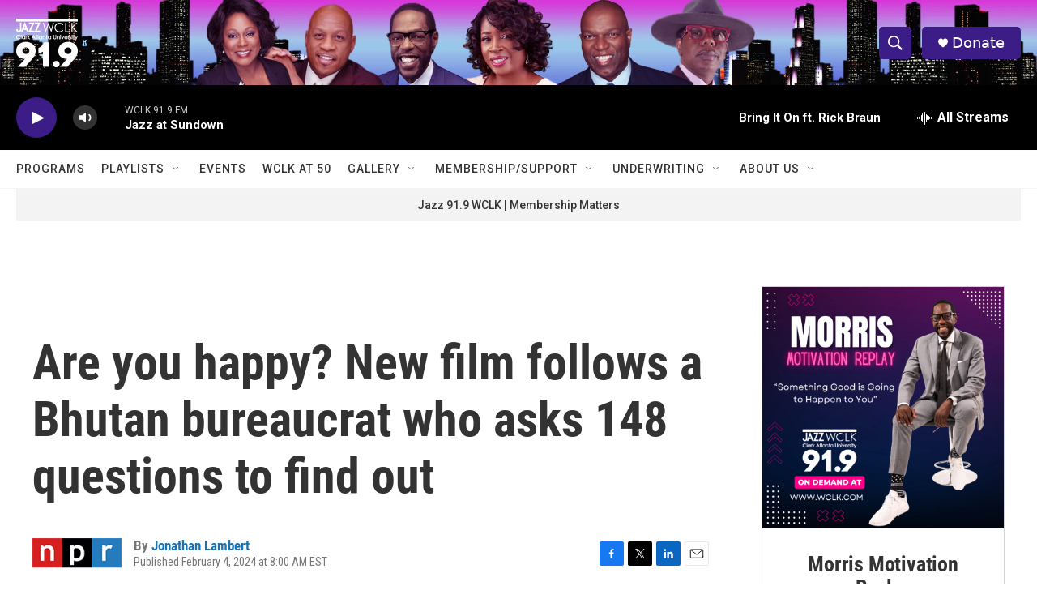

--- FILE ---
content_type: text/html;charset=UTF-8
request_url: https://www.wclk.com/2024-02-04/are-you-happy-new-film-follows-a-bhutan-bureaucrat-who-asks-148-questions-to-find-out
body_size: 39722
content:
<!DOCTYPE html>
<html class="ArtP aside" lang="en">
    <head>
    <meta charset="UTF-8">

    

    <style data-cssvarsponyfill="true">
        :root { --siteBgColorInverse: #121212; --primaryTextColorInverse: #ffffff; --secondaryTextColorInverse: #cccccc; --tertiaryTextColorInverse: #cccccc; --headerBgColorInverse: #000000; --headerBorderColorInverse: #858585; --headerTextColorInverse: #ffffff; --secC1_Inverse: #a2a2a2; --secC4_Inverse: #282828; --headerNavBarBgColorInverse: #121212; --headerMenuBgColorInverse: #ffffff; --headerMenuTextColorInverse: #6b2b85; --headerMenuTextColorHoverInverse: #6b2b85; --liveBlogTextColorInverse: #ffffff; --applyButtonColorInverse: #4485D5; --applyButtonTextColorInverse: #4485D5; --siteBgColor: #ffffff; --primaryTextColor: #333333; --secondaryTextColor: #666666; --secC1: #767676; --secC4: #f5f5f5; --secC5: #ffffff; --siteBgColor: #ffffff; --siteInverseBgColor: #000000; --linkColor: #1772b0; --linkHoverColor: #125c8e; --headerBgColor: #ffffff; --headerBgColorInverse: #000000; --headerBorderColor: #e6e6e6; --headerBorderColorInverse: #858585; --tertiaryTextColor: #1c1c1c; --headerTextColor: #ffffff; --buttonTextColor: #ffffff; --headerNavBarBgColor: #ffffff; --headerNavBarTextColor: #333333; --headerMenuBgColor: #ffffff; --headerMenuTextColor: #333333; --headerMenuTextColorHover: #767676; --liveBlogTextColor: #282829; --applyButtonColor: #194173; --applyButtonTextColor: #2c4273; --primaryColor1: #000000; --primaryColor2: #3c1c86; --breakingColor: #ff6f00; --secC2: #dcdcdc; --secC3: #e6e6e6; --secC5: #ffffff; --linkColor: #1772b0; --linkHoverColor: #125c8e; --donateBGColor: #3c1c86; --headerIconColor: #ffffff; --hatButtonBgColor: #ffffff; --hatButtonBgHoverColor: #411c58; --hatButtonBorderColor: #411c58; --hatButtonBorderHoverColor: #ffffff; --hatButtoniconColor: #d62021; --hatButtonTextColor: #411c58; --hatButtonTextHoverColor: #ffffff; --footerTextColor: #ffffff; --footerTextBgColor: #ffffff; --footerPartnersBgColor: #000000; --listBorderColor: #000000; --gridBorderColor: #e6e6e6; --tagButtonBorderColor: #1772b0; --tagButtonTextColor: #1772b0; --breakingTextColor: #ffffff; --sectionTextColor: #ffffff; --contentWidth: 1240px; --primaryHeadlineFont: sans-serif; --secHlFont: sans-serif; --bodyFont: sans-serif; --colorWhite: #ffffff; --colorBlack: #000000;} .fonts-loaded { --primaryHeadlineFont: "Roboto Condensed"; --secHlFont: "Roboto Condensed"; --bodyFont: "Roboto"; --liveBlogBodyFont: "Roboto";}
    </style>

    
    
    <meta name="twitter:card" content="summary_large_image"/>
    
    
    
    
    <meta name="twitter:description" content="The new documentary Agent of Happiness explores Bhutan&#x27;s efforts to measure its own &quot;gross national happiness.&quot; The film follows one not-especially-happy agent who gathers the data."/>
    
    
    <meta name="twitter:image" content="https://npr.brightspotcdn.com/dims4/default/42d5e4c/2147483647/strip/true/crop/1364x767+0+298/resize/1200x675!/quality/90/?url=https%3A%2F%2Fmedia.npr.org%2Fassets%2Fimg%2F2024%2F02%2F02%2Fgnh_bts_2_sq-192ddfa2f7b3df5722d7e19e6751c4dc0ada383c.jpg"/>

    
    
    
    
    <meta name="twitter:title" content="Are you happy? New film follows a Bhutan bureaucrat who asks 148 questions to find out"/>
    

    <meta property="fb:app_id" content="1104937986684514">



    <meta property="og:title" content="Are you happy? New film follows a Bhutan bureaucrat who asks 148 questions to find out">

    <meta property="og:url" content="https://www.wclk.com/2024-02-04/are-you-happy-new-film-follows-a-bhutan-bureaucrat-who-asks-148-questions-to-find-out">

    <meta property="og:image" content="https://npr.brightspotcdn.com/dims4/default/1769bc0/2147483647/strip/true/crop/1364x716+0+324/resize/1200x630!/quality/90/?url=https%3A%2F%2Fmedia.npr.org%2Fassets%2Fimg%2F2024%2F02%2F02%2Fgnh_bts_2_sq-192ddfa2f7b3df5722d7e19e6751c4dc0ada383c.jpg">

    
    <meta property="og:image:url" content="https://npr.brightspotcdn.com/dims4/default/1769bc0/2147483647/strip/true/crop/1364x716+0+324/resize/1200x630!/quality/90/?url=https%3A%2F%2Fmedia.npr.org%2Fassets%2Fimg%2F2024%2F02%2F02%2Fgnh_bts_2_sq-192ddfa2f7b3df5722d7e19e6751c4dc0ada383c.jpg">
    
    <meta property="og:image:width" content="1200">
    <meta property="og:image:height" content="630">
    <meta property="og:image:type" content="image/jpeg">
    

    <meta property="og:description" content="The new documentary Agent of Happiness explores Bhutan&#x27;s efforts to measure its own &quot;gross national happiness.&quot; The film follows one not-especially-happy agent who gathers the data.">

    <meta property="og:site_name" content="WCLK | The Jazz of The City">



    <meta property="og:type" content="article">

    <meta property="article:author" content="https://www.wclk.com/people/jonathan-lambert">

    <meta property="article:published_time" content="2024-02-04T13:00:15">

    <meta property="article:modified_time" content="2024-02-08T00:02:59.728">

    <meta property="article:tag" content="NPR Top Stories">


    <link data-cssvarsponyfill="true" class="Webpack-css" rel="stylesheet" href="https://npr.brightspotcdn.com/resource/00000177-1bc0-debb-a57f-dfcf4a950000/styleguide/All.min.0db89f2a608a6b13cec2d9fc84f71c45.gz.css">

    

    <style>.FooterNavigation-items-item {
    display: inline-block
}</style>
<style>[class*='-articleBody'] > ul,
[class*='-articleBody'] > ul ul {
    list-style-type: disc;
}</style>


    <meta name="viewport" content="width=device-width, initial-scale=1, viewport-fit=cover"><title>Are you happy? New film follows a Bhutan bureaucrat who asks 148 questions to find out</title><meta name="description" content="The new documentary Agent of Happiness explores Bhutan&#x27;s efforts to measure its own &quot;gross national happiness.&quot; The film follows one not-especially-happy agent who gathers the data."><link rel="canonical" href="https://www.npr.org/sections/goatsandsoda/2024/02/04/1228505757/agent-of-happiness-bhutan-documentary-film-gross-national-happiness"><meta name="brightspot.contentId" content="0000018d-8606-d64e-a9bd-c66f5bb60000">
    
    
    <meta name="brightspot-dataLayer" content="{
  &quot;author&quot; : &quot;Jonathan Lambert&quot;,
  &quot;bspStoryId&quot; : &quot;0000018d-8606-d64e-a9bd-c66f5bb60000&quot;,
  &quot;category&quot; : &quot;&quot;,
  &quot;inlineAudio&quot; : 0,
  &quot;keywords&quot; : &quot;NPR Top Stories API Subscription Ingest Tag&quot;,
  &quot;nprCmsSite&quot; : true,
  &quot;nprStoryId&quot; : &quot;1228505757&quot;,
  &quot;pageType&quot; : &quot;news-story&quot;,
  &quot;program&quot; : &quot;&quot;,
  &quot;publishedDate&quot; : &quot;2024-02-04T08:00:15Z&quot;,
  &quot;siteName&quot; : &quot;WCLK | The Jazz of The City&quot;,
  &quot;station&quot; : &quot;Jazz 91.9 WCLK&quot;,
  &quot;stationOrgId&quot; : &quot;1177&quot;,
  &quot;storyOrgId&quot; : &quot;s1&quot;,
  &quot;storyTheme&quot; : &quot;news-story&quot;,
  &quot;storyTitle&quot; : &quot;Are you happy? New film follows a Bhutan bureaucrat who asks 148 questions to find out&quot;,
  &quot;timezone&quot; : &quot;America/New_York&quot;,
  &quot;wordCount&quot; : 0,
  &quot;series&quot; : &quot;&quot;
}">
    <script id="brightspot-dataLayer">
        (function () {
            var dataValue = document.head.querySelector('meta[name="brightspot-dataLayer"]').content;
            if (dataValue) {
                window.brightspotDataLayer = JSON.parse(dataValue);
            }
        })();
    </script>

    <link rel="amphtml" href="https://www.wclk.com/2024-02-04/are-you-happy-new-film-follows-a-bhutan-bureaucrat-who-asks-148-questions-to-find-out?_amp=true">

    

    
    <script src="https://npr.brightspotcdn.com/resource/00000177-1bc0-debb-a57f-dfcf4a950000/styleguide/All.min.fd8f7fccc526453c829dde80fc7c2ef5.gz.js" async></script>
    

    <meta name="gtm-dataLayer" content="{
  &quot;gtmAuthor&quot; : &quot;Jonathan Lambert&quot;,
  &quot;gtmBspStoryId&quot; : &quot;0000018d-8606-d64e-a9bd-c66f5bb60000&quot;,
  &quot;gtmCategory&quot; : &quot;&quot;,
  &quot;gtmInlineAudio&quot; : 0,
  &quot;gtmKeywords&quot; : &quot;NPR Top Stories API Subscription Ingest Tag&quot;,
  &quot;gtmNprCmsSite&quot; : true,
  &quot;gtmNprStoryId&quot; : &quot;1228505757&quot;,
  &quot;gtmPageType&quot; : &quot;news-story&quot;,
  &quot;gtmProgram&quot; : &quot;&quot;,
  &quot;gtmPublishedDate&quot; : &quot;2024-02-04T08:00:15Z&quot;,
  &quot;gtmSiteName&quot; : &quot;WCLK | The Jazz of The City&quot;,
  &quot;gtmStation&quot; : &quot;Jazz 91.9 WCLK&quot;,
  &quot;gtmStationOrgId&quot; : &quot;1177&quot;,
  &quot;gtmStoryOrgId&quot; : &quot;s1&quot;,
  &quot;gtmStoryTheme&quot; : &quot;news-story&quot;,
  &quot;gtmStoryTitle&quot; : &quot;Are you happy? New film follows a Bhutan bureaucrat who asks 148 questions to find out&quot;,
  &quot;gtmTimezone&quot; : &quot;America/New_York&quot;,
  &quot;gtmWordCount&quot; : 0,
  &quot;gtmSeries&quot; : &quot;&quot;
}"><script>

    (function () {
        var dataValue = document.head.querySelector('meta[name="gtm-dataLayer"]').content;
        if (dataValue) {
            window.dataLayer = window.dataLayer || [];
            dataValue = JSON.parse(dataValue);
            dataValue['event'] = 'gtmFirstView';
            window.dataLayer.push(dataValue);
        }
    })();

    (function(w,d,s,l,i){w[l]=w[l]||[];w[l].push({'gtm.start':
            new Date().getTime(),event:'gtm.js'});var f=d.getElementsByTagName(s)[0],
        j=d.createElement(s),dl=l!='dataLayer'?'&l='+l:'';j.async=true;j.src=
        'https://www.googletagmanager.com/gtm.js?id='+i+dl;f.parentNode.insertBefore(j,f);
})(window,document,'script','dataLayer','GTM-N39QFDR');</script><script>

  window.fbAsyncInit = function() {
      FB.init({
          
              appId : '1104937986684514',
          
          xfbml : true,
          version : 'v2.9'
      });
  };

  (function(d, s, id){
     var js, fjs = d.getElementsByTagName(s)[0];
     if (d.getElementById(id)) {return;}
     js = d.createElement(s); js.id = id;
     js.src = "//connect.facebook.net/en_US/sdk.js";
     fjs.parentNode.insertBefore(js, fjs);
   }(document, 'script', 'facebook-jssdk'));
</script>
<script type="application/ld+json">{"@context":"http://schema.org","@type":"NewsArticle","author":[{"@context":"http://schema.org","@type":"Person","name":"Jonathan Lambert","url":"https://www.wclk.com/people/jonathan-lambert"}],"dateModified":"2024-02-07T19:02:59Z","datePublished":"2024-02-04T08:00:15Z","headline":"Are you happy? New film follows a Bhutan bureaucrat who asks 148 questions to find out","image":{"@context":"http://schema.org","@type":"ImageObject","url":"https://media.npr.org/assets/img/2024/02/02/gnh_bts_2_custom-712336bcd1b05395cff1d843858d14f6cf209d73.jpg"},"mainEntityOfPage":{"@type":"NewsArticle","@id":"https://www.wclk.com/2024-02-04/are-you-happy-new-film-follows-a-bhutan-bureaucrat-who-asks-148-questions-to-find-out"},"publisher":{"@type":"Organization","name":"WCLK","logo":{"@context":"http://schema.org","@type":"ImageObject","height":"60","url":"https://npr.brightspotcdn.com/dims4/default/871fb7e/2147483647/resize/x60/quality/90/?url=http%3A%2F%2Fnpr-brightspot.s3.amazonaws.com%2F0b%2Fe9%2F357c3ead40219d13b0376070e1a3%2Fjazz-wclk-clark-atlanta-university-02.png","width":"76"}}}</script><script type="application/ld+json">{"@context":"http://schema.org","@type":"ListenAction","description":"The new documentary <i>Agent of Happiness<\/i> explores Bhutan's efforts to measure its own \"gross national happiness.\" The film follows one not-especially-happy agent who gathers the data.","name":"Are you happy? New film follows a Bhutan bureaucrat who asks 148 questions to find out"}</script><script>window.addEventListener('DOMContentLoaded', (event) => {
    window.nulldurationobserver = new MutationObserver(function (mutations) {
        document.querySelectorAll('.StreamPill-duration').forEach(pill => { 
      if (pill.innerText == "LISTENNULL") {
         pill.innerText = "LISTEN"
      } 
    });
      });

      window.nulldurationobserver.observe(document.body, {
        childList: true,
        subtree: true
      });
});
</script>


    <script>
        var head = document.getElementsByTagName('head')
        head = head[0]
        var link = document.createElement('link');
        link.setAttribute('href', 'https://fonts.googleapis.com/css?family=Roboto Condensed|Roboto|Roboto:400,500,700&display=swap');
        var relList = link.relList;

        if (relList && relList.supports('preload')) {
            link.setAttribute('as', 'style');
            link.setAttribute('rel', 'preload');
            link.setAttribute('onload', 'this.rel="stylesheet"');
            link.setAttribute('crossorigin', 'anonymous');
        } else {
            link.setAttribute('rel', 'stylesheet');
        }

        head.appendChild(link);
    </script>
</head>


    <body class="Page-body" data-content-width="1240px">
    <noscript>
    <iframe src="https://www.googletagmanager.com/ns.html?id=GTM-N39QFDR" height="0" width="0" style="display:none;visibility:hidden"></iframe>
</noscript>
        

    <!-- Putting icons here, so we don't have to include in a bunch of -body hbs's -->
<svg xmlns="http://www.w3.org/2000/svg" style="display:none" id="iconsMap1" class="iconsMap">
    <symbol id="play-icon" viewBox="0 0 115 115">
        <polygon points="0,0 115,57.5 0,115" fill="currentColor" />
    </symbol>
    <symbol id="grid" viewBox="0 0 32 32">
            <g>
                <path d="M6.4,5.7 C6.4,6.166669 6.166669,6.4 5.7,6.4 L0.7,6.4 C0.233331,6.4 0,6.166669 0,5.7 L0,0.7 C0,0.233331 0.233331,0 0.7,0 L5.7,0 C6.166669,0 6.4,0.233331 6.4,0.7 L6.4,5.7 Z M19.2,5.7 C19.2,6.166669 18.966669,6.4 18.5,6.4 L13.5,6.4 C13.033331,6.4 12.8,6.166669 12.8,5.7 L12.8,0.7 C12.8,0.233331 13.033331,0 13.5,0 L18.5,0 C18.966669,0 19.2,0.233331 19.2,0.7 L19.2,5.7 Z M32,5.7 C32,6.166669 31.766669,6.4 31.3,6.4 L26.3,6.4 C25.833331,6.4 25.6,6.166669 25.6,5.7 L25.6,0.7 C25.6,0.233331 25.833331,0 26.3,0 L31.3,0 C31.766669,0 32,0.233331 32,0.7 L32,5.7 Z M6.4,18.5 C6.4,18.966669 6.166669,19.2 5.7,19.2 L0.7,19.2 C0.233331,19.2 0,18.966669 0,18.5 L0,13.5 C0,13.033331 0.233331,12.8 0.7,12.8 L5.7,12.8 C6.166669,12.8 6.4,13.033331 6.4,13.5 L6.4,18.5 Z M19.2,18.5 C19.2,18.966669 18.966669,19.2 18.5,19.2 L13.5,19.2 C13.033331,19.2 12.8,18.966669 12.8,18.5 L12.8,13.5 C12.8,13.033331 13.033331,12.8 13.5,12.8 L18.5,12.8 C18.966669,12.8 19.2,13.033331 19.2,13.5 L19.2,18.5 Z M32,18.5 C32,18.966669 31.766669,19.2 31.3,19.2 L26.3,19.2 C25.833331,19.2 25.6,18.966669 25.6,18.5 L25.6,13.5 C25.6,13.033331 25.833331,12.8 26.3,12.8 L31.3,12.8 C31.766669,12.8 32,13.033331 32,13.5 L32,18.5 Z M6.4,31.3 C6.4,31.766669 6.166669,32 5.7,32 L0.7,32 C0.233331,32 0,31.766669 0,31.3 L0,26.3 C0,25.833331 0.233331,25.6 0.7,25.6 L5.7,25.6 C6.166669,25.6 6.4,25.833331 6.4,26.3 L6.4,31.3 Z M19.2,31.3 C19.2,31.766669 18.966669,32 18.5,32 L13.5,32 C13.033331,32 12.8,31.766669 12.8,31.3 L12.8,26.3 C12.8,25.833331 13.033331,25.6 13.5,25.6 L18.5,25.6 C18.966669,25.6 19.2,25.833331 19.2,26.3 L19.2,31.3 Z M32,31.3 C32,31.766669 31.766669,32 31.3,32 L26.3,32 C25.833331,32 25.6,31.766669 25.6,31.3 L25.6,26.3 C25.6,25.833331 25.833331,25.6 26.3,25.6 L31.3,25.6 C31.766669,25.6 32,25.833331 32,26.3 L32,31.3 Z" id=""></path>
            </g>
    </symbol>
    <symbol id="radio-stream" width="18" height="19" viewBox="0 0 18 19">
        <g fill="currentColor" fill-rule="nonzero">
            <path d="M.5 8c-.276 0-.5.253-.5.565v1.87c0 .312.224.565.5.565s.5-.253.5-.565v-1.87C1 8.253.776 8 .5 8zM2.5 8c-.276 0-.5.253-.5.565v1.87c0 .312.224.565.5.565s.5-.253.5-.565v-1.87C3 8.253 2.776 8 2.5 8zM3.5 7c-.276 0-.5.276-.5.617v3.766c0 .34.224.617.5.617s.5-.276.5-.617V7.617C4 7.277 3.776 7 3.5 7zM5.5 6c-.276 0-.5.275-.5.613v5.774c0 .338.224.613.5.613s.5-.275.5-.613V6.613C6 6.275 5.776 6 5.5 6zM6.5 4c-.276 0-.5.26-.5.58v8.84c0 .32.224.58.5.58s.5-.26.5-.58V4.58C7 4.26 6.776 4 6.5 4zM8.5 0c-.276 0-.5.273-.5.61v17.78c0 .337.224.61.5.61s.5-.273.5-.61V.61C9 .273 8.776 0 8.5 0zM9.5 2c-.276 0-.5.274-.5.612v14.776c0 .338.224.612.5.612s.5-.274.5-.612V2.612C10 2.274 9.776 2 9.5 2zM11.5 5c-.276 0-.5.276-.5.616v8.768c0 .34.224.616.5.616s.5-.276.5-.616V5.616c0-.34-.224-.616-.5-.616zM12.5 6c-.276 0-.5.262-.5.584v4.832c0 .322.224.584.5.584s.5-.262.5-.584V6.584c0-.322-.224-.584-.5-.584zM14.5 7c-.276 0-.5.29-.5.647v3.706c0 .357.224.647.5.647s.5-.29.5-.647V7.647C15 7.29 14.776 7 14.5 7zM15.5 8c-.276 0-.5.253-.5.565v1.87c0 .312.224.565.5.565s.5-.253.5-.565v-1.87c0-.312-.224-.565-.5-.565zM17.5 8c-.276 0-.5.253-.5.565v1.87c0 .312.224.565.5.565s.5-.253.5-.565v-1.87c0-.312-.224-.565-.5-.565z"/>
        </g>
    </symbol>
    <symbol id="icon-magnify" viewBox="0 0 31 31">
        <g>
            <path fill-rule="evenodd" d="M22.604 18.89l-.323.566 8.719 8.8L28.255 31l-8.719-8.8-.565.404c-2.152 1.346-4.386 2.018-6.7 2.018-3.39 0-6.284-1.21-8.679-3.632C1.197 18.568 0 15.66 0 12.27c0-3.39 1.197-6.283 3.592-8.678C5.987 1.197 8.88 0 12.271 0c3.39 0 6.283 1.197 8.678 3.592 2.395 2.395 3.593 5.288 3.593 8.679 0 2.368-.646 4.574-1.938 6.62zM19.162 5.77C17.322 3.925 15.089 3 12.46 3c-2.628 0-4.862.924-6.702 2.77C3.92 7.619 3 9.862 3 12.5c0 2.639.92 4.882 2.76 6.73C7.598 21.075 9.832 22 12.46 22c2.629 0 4.862-.924 6.702-2.77C21.054 17.33 22 15.085 22 12.5c0-2.586-.946-4.83-2.838-6.73z"/>
        </g>
    </symbol>
    <symbol id="burger-menu" viewBox="0 0 14 10">
        <g>
            <path fill-rule="evenodd" d="M0 5.5v-1h14v1H0zM0 1V0h14v1H0zm0 9V9h14v1H0z"></path>
        </g>
    </symbol>
    <symbol id="close-x" viewBox="0 0 14 14">
        <g>
            <path fill-rule="nonzero" d="M6.336 7L0 .664.664 0 7 6.336 13.336 0 14 .664 7.664 7 14 13.336l-.664.664L7 7.664.664 14 0 13.336 6.336 7z"></path>
        </g>
    </symbol>
    <symbol id="share-more-arrow" viewBox="0 0 512 512" style="enable-background:new 0 0 512 512;">
        <g>
            <g>
                <path d="M512,241.7L273.643,3.343v156.152c-71.41,3.744-138.015,33.337-188.958,84.28C30.075,298.384,0,370.991,0,448.222v60.436
                    l29.069-52.985c45.354-82.671,132.173-134.027,226.573-134.027c5.986,0,12.004,0.212,18.001,0.632v157.779L512,241.7z
                    M255.642,290.666c-84.543,0-163.661,36.792-217.939,98.885c26.634-114.177,129.256-199.483,251.429-199.483h15.489V78.131
                    l163.568,163.568L304.621,405.267V294.531l-13.585-1.683C279.347,291.401,267.439,290.666,255.642,290.666z"></path>
            </g>
        </g>
    </symbol>
    <symbol id="chevron" viewBox="0 0 100 100">
        <g>
            <path d="M22.4566257,37.2056786 L-21.4456527,71.9511488 C-22.9248661,72.9681457 -24.9073712,72.5311671 -25.8758148,70.9765924 L-26.9788683,69.2027424 C-27.9450684,67.6481676 -27.5292733,65.5646602 -26.0500598,64.5484493 L20.154796,28.2208967 C21.5532435,27.2597011 23.3600078,27.2597011 24.759951,28.2208967 L71.0500598,64.4659264 C72.5292733,65.4829232 72.9450684,67.5672166 71.9788683,69.1217913 L70.8750669,70.8956413 C69.9073712,72.4502161 67.9241183,72.8848368 66.4449048,71.8694118 L22.4566257,37.2056786 Z" id="Transparent-Chevron" transform="translate(22.500000, 50.000000) rotate(90.000000) translate(-22.500000, -50.000000) "></path>
        </g>
    </symbol>
</svg>

<svg xmlns="http://www.w3.org/2000/svg" style="display:none" id="iconsMap2" class="iconsMap">
    <symbol id="mono-icon-facebook" viewBox="0 0 10 19">
        <path fill-rule="evenodd" d="M2.707 18.25V10.2H0V7h2.707V4.469c0-1.336.375-2.373 1.125-3.112C4.582.62 5.578.25 6.82.25c1.008 0 1.828.047 2.461.14v2.848H7.594c-.633 0-1.067.14-1.301.422-.188.235-.281.61-.281 1.125V7H9l-.422 3.2H6.012v8.05H2.707z"></path>
    </symbol>
    <symbol id="mono-icon-instagram" viewBox="0 0 17 17">
        <g>
            <path fill-rule="evenodd" d="M8.281 4.207c.727 0 1.4.182 2.022.545a4.055 4.055 0 0 1 1.476 1.477c.364.62.545 1.294.545 2.021 0 .727-.181 1.4-.545 2.021a4.055 4.055 0 0 1-1.476 1.477 3.934 3.934 0 0 1-2.022.545c-.726 0-1.4-.182-2.021-.545a4.055 4.055 0 0 1-1.477-1.477 3.934 3.934 0 0 1-.545-2.021c0-.727.182-1.4.545-2.021A4.055 4.055 0 0 1 6.26 4.752a3.934 3.934 0 0 1 2.021-.545zm0 6.68a2.54 2.54 0 0 0 1.864-.774 2.54 2.54 0 0 0 .773-1.863 2.54 2.54 0 0 0-.773-1.863 2.54 2.54 0 0 0-1.864-.774 2.54 2.54 0 0 0-1.863.774 2.54 2.54 0 0 0-.773 1.863c0 .727.257 1.348.773 1.863a2.54 2.54 0 0 0 1.863.774zM13.45 4.03c-.023.258-.123.48-.299.668a.856.856 0 0 1-.65.281.913.913 0 0 1-.668-.28.913.913 0 0 1-.281-.669c0-.258.094-.48.281-.668a.913.913 0 0 1 .668-.28c.258 0 .48.093.668.28.187.188.281.41.281.668zm2.672.95c.023.656.035 1.746.035 3.269 0 1.523-.017 2.62-.053 3.287-.035.668-.134 1.248-.298 1.74a4.098 4.098 0 0 1-.967 1.53 4.098 4.098 0 0 1-1.53.966c-.492.164-1.072.264-1.74.3-.668.034-1.763.052-3.287.052-1.523 0-2.619-.018-3.287-.053-.668-.035-1.248-.146-1.74-.334a3.747 3.747 0 0 1-1.53-.931 4.098 4.098 0 0 1-.966-1.53c-.164-.492-.264-1.072-.299-1.74C.424 10.87.406 9.773.406 8.25S.424 5.63.46 4.963c.035-.668.135-1.248.299-1.74.21-.586.533-1.096.967-1.53A4.098 4.098 0 0 1 3.254.727c.492-.164 1.072-.264 1.74-.3C5.662.394 6.758.376 8.281.376c1.524 0 2.62.018 3.287.053.668.035 1.248.135 1.74.299a4.098 4.098 0 0 1 2.496 2.496c.165.492.27 1.078.317 1.757zm-1.687 7.91c.14-.399.234-1.032.28-1.899.024-.515.036-1.242.036-2.18V7.689c0-.961-.012-1.688-.035-2.18-.047-.89-.14-1.524-.281-1.899a2.537 2.537 0 0 0-1.512-1.511c-.375-.14-1.008-.235-1.899-.282a51.292 51.292 0 0 0-2.18-.035H7.72c-.938 0-1.664.012-2.18.035-.867.047-1.5.141-1.898.282a2.537 2.537 0 0 0-1.512 1.511c-.14.375-.234 1.008-.281 1.899a51.292 51.292 0 0 0-.036 2.18v1.125c0 .937.012 1.664.036 2.18.047.866.14 1.5.28 1.898.306.726.81 1.23 1.513 1.511.398.141 1.03.235 1.898.282.516.023 1.242.035 2.18.035h1.125c.96 0 1.687-.012 2.18-.035.89-.047 1.523-.141 1.898-.282.726-.304 1.23-.808 1.512-1.511z"></path>
        </g>
    </symbol>
    <symbol id="mono-icon-email" viewBox="0 0 512 512">
        <g>
            <path d="M67,148.7c11,5.8,163.8,89.1,169.5,92.1c5.7,3,11.5,4.4,20.5,4.4c9,0,14.8-1.4,20.5-4.4c5.7-3,158.5-86.3,169.5-92.1
                c4.1-2.1,11-5.9,12.5-10.2c2.6-7.6-0.2-10.5-11.3-10.5H257H65.8c-11.1,0-13.9,3-11.3,10.5C56,142.9,62.9,146.6,67,148.7z"></path>
            <path d="M455.7,153.2c-8.2,4.2-81.8,56.6-130.5,88.1l82.2,92.5c2,2,2.9,4.4,1.8,5.6c-1.2,1.1-3.8,0.5-5.9-1.4l-98.6-83.2
                c-14.9,9.6-25.4,16.2-27.2,17.2c-7.7,3.9-13.1,4.4-20.5,4.4c-7.4,0-12.8-0.5-20.5-4.4c-1.9-1-12.3-7.6-27.2-17.2l-98.6,83.2
                c-2,2-4.7,2.6-5.9,1.4c-1.2-1.1-0.3-3.6,1.7-5.6l82.1-92.5c-48.7-31.5-123.1-83.9-131.3-88.1c-8.8-4.5-9.3,0.8-9.3,4.9
                c0,4.1,0,205,0,205c0,9.3,13.7,20.9,23.5,20.9H257h185.5c9.8,0,21.5-11.7,21.5-20.9c0,0,0-201,0-205
                C464,153.9,464.6,148.7,455.7,153.2z"></path>
        </g>
    </symbol>
    <symbol id="default-image" width="24" height="24" viewBox="0 0 24 24" fill="none" stroke="currentColor" stroke-width="2" stroke-linecap="round" stroke-linejoin="round" class="feather feather-image">
        <rect x="3" y="3" width="18" height="18" rx="2" ry="2"></rect>
        <circle cx="8.5" cy="8.5" r="1.5"></circle>
        <polyline points="21 15 16 10 5 21"></polyline>
    </symbol>
    <symbol id="icon-email" width="18px" viewBox="0 0 20 14">
        <g id="Symbols" stroke="none" stroke-width="1" fill="none" fill-rule="evenodd" stroke-linecap="round" stroke-linejoin="round">
            <g id="social-button-bar" transform="translate(-125.000000, -8.000000)" stroke="#000000">
                <g id="Group-2" transform="translate(120.000000, 0.000000)">
                    <g id="envelope" transform="translate(6.000000, 9.000000)">
                        <path d="M17.5909091,10.6363636 C17.5909091,11.3138182 17.0410909,11.8636364 16.3636364,11.8636364 L1.63636364,11.8636364 C0.958909091,11.8636364 0.409090909,11.3138182 0.409090909,10.6363636 L0.409090909,1.63636364 C0.409090909,0.958090909 0.958909091,0.409090909 1.63636364,0.409090909 L16.3636364,0.409090909 C17.0410909,0.409090909 17.5909091,0.958090909 17.5909091,1.63636364 L17.5909091,10.6363636 L17.5909091,10.6363636 Z" id="Stroke-406"></path>
                        <polyline id="Stroke-407" points="17.1818182 0.818181818 9 7.36363636 0.818181818 0.818181818"></polyline>
                    </g>
                </g>
            </g>
        </g>
    </symbol>
    <symbol id="mono-icon-print" viewBox="0 0 12 12">
        <g fill-rule="evenodd">
            <path fill-rule="nonzero" d="M9 10V7H3v3H1a1 1 0 0 1-1-1V4a1 1 0 0 1 1-1h10a1 1 0 0 1 1 1v3.132A2.868 2.868 0 0 1 9.132 10H9zm.5-4.5a1 1 0 1 0 0-2 1 1 0 0 0 0 2zM3 0h6v2H3z"></path>
            <path d="M4 8h4v4H4z"></path>
        </g>
    </symbol>
    <symbol id="mono-icon-copylink" viewBox="0 0 12 12">
        <g fill-rule="evenodd">
            <path d="M10.199 2.378c.222.205.4.548.465.897.062.332.016.614-.132.774L8.627 6.106c-.187.203-.512.232-.75-.014a.498.498 0 0 0-.706.028.499.499 0 0 0 .026.706 1.509 1.509 0 0 0 2.165-.04l1.903-2.06c.37-.398.506-.98.382-1.636-.105-.557-.392-1.097-.77-1.445L9.968.8C9.591.452 9.03.208 8.467.145 7.803.072 7.233.252 6.864.653L4.958 2.709a1.509 1.509 0 0 0 .126 2.161.5.5 0 1 0 .68-.734c-.264-.218-.26-.545-.071-.747L7.597 1.33c.147-.16.425-.228.76-.19.353.038.71.188.931.394l.91.843.001.001zM1.8 9.623c-.222-.205-.4-.549-.465-.897-.062-.332-.016-.614.132-.774l1.905-2.057c.187-.203.512-.232.75.014a.498.498 0 0 0 .706-.028.499.499 0 0 0-.026-.706 1.508 1.508 0 0 0-2.165.04L.734 7.275c-.37.399-.506.98-.382 1.637.105.557.392 1.097.77 1.445l.91.843c.376.35.937.594 1.5.656.664.073 1.234-.106 1.603-.507L7.04 9.291a1.508 1.508 0 0 0-.126-2.16.5.5 0 0 0-.68.734c.264.218.26.545.071.747l-1.904 2.057c-.147.16-.425.228-.76.191-.353-.038-.71-.188-.931-.394l-.91-.843z"></path>
            <path d="M8.208 3.614a.5.5 0 0 0-.707.028L3.764 7.677a.5.5 0 0 0 .734.68L8.235 4.32a.5.5 0 0 0-.027-.707"></path>
        </g>
    </symbol>
    <symbol id="mono-icon-linkedin" viewBox="0 0 16 17">
        <g fill-rule="evenodd">
            <path d="M3.734 16.125H.464V5.613h3.27zM2.117 4.172c-.515 0-.96-.188-1.336-.563A1.825 1.825 0 0 1 .22 2.273c0-.515.187-.96.562-1.335.375-.375.82-.563 1.336-.563.516 0 .961.188 1.336.563.375.375.563.82.563 1.335 0 .516-.188.961-.563 1.336-.375.375-.82.563-1.336.563zM15.969 16.125h-3.27v-5.133c0-.844-.07-1.453-.21-1.828-.259-.633-.762-.95-1.512-.95s-1.278.282-1.582.845c-.235.421-.352 1.043-.352 1.863v5.203H5.809V5.613h3.128v1.442h.036c.234-.469.609-.856 1.125-1.16.562-.375 1.218-.563 1.968-.563 1.524 0 2.59.48 3.2 1.441.468.774.703 1.97.703 3.586v5.766z"></path>
        </g>
    </symbol>
    <symbol id="mono-icon-pinterest" viewBox="0 0 512 512">
        <g>
            <path d="M256,32C132.3,32,32,132.3,32,256c0,91.7,55.2,170.5,134.1,205.2c-0.6-15.6-0.1-34.4,3.9-51.4
                c4.3-18.2,28.8-122.1,28.8-122.1s-7.2-14.3-7.2-35.4c0-33.2,19.2-58,43.2-58c20.4,0,30.2,15.3,30.2,33.6
                c0,20.5-13.1,51.1-19.8,79.5c-5.6,23.8,11.9,43.1,35.4,43.1c42.4,0,71-54.5,71-119.1c0-49.1-33.1-85.8-93.2-85.8
                c-67.9,0-110.3,50.7-110.3,107.3c0,19.5,5.8,33.3,14.8,43.9c4.1,4.9,4.7,6.9,3.2,12.5c-1.1,4.1-3.5,14-4.6,18
                c-1.5,5.7-6.1,7.7-11.2,5.6c-31.3-12.8-45.9-47-45.9-85.6c0-63.6,53.7-139.9,160.1-139.9c85.5,0,141.8,61.9,141.8,128.3
                c0,87.9-48.9,153.5-120.9,153.5c-24.2,0-46.9-13.1-54.7-27.9c0,0-13,51.6-15.8,61.6c-4.7,17.3-14,34.5-22.5,48
                c20.1,5.9,41.4,9.2,63.5,9.2c123.7,0,224-100.3,224-224C480,132.3,379.7,32,256,32z"></path>
        </g>
    </symbol>
    <symbol id="mono-icon-tumblr" viewBox="0 0 512 512">
        <g>
            <path d="M321.2,396.3c-11.8,0-22.4-2.8-31.5-8.3c-6.9-4.1-11.5-9.6-14-16.4c-2.6-6.9-3.6-22.3-3.6-46.4V224h96v-64h-96V48h-61.9
                c-2.7,21.5-7.5,44.7-14.5,58.6c-7,13.9-14,25.8-25.6,35.7c-11.6,9.9-25.6,17.9-41.9,23.3V224h48v140.4c0,19,2,33.5,5.9,43.5
                c4,10,11.1,19.5,21.4,28.4c10.3,8.9,22.8,15.7,37.3,20.5c14.6,4.8,31.4,7.2,50.4,7.2c16.7,0,30.3-1.7,44.7-5.1
                c14.4-3.4,30.5-9.3,48.2-17.6v-65.6C363.2,389.4,342.3,396.3,321.2,396.3z"></path>
        </g>
    </symbol>
    <symbol id="mono-icon-twitter" viewBox="0 0 1200 1227">
        <g>
            <path d="M714.163 519.284L1160.89 0H1055.03L667.137 450.887L357.328 0H0L468.492 681.821L0 1226.37H105.866L515.491
            750.218L842.672 1226.37H1200L714.137 519.284H714.163ZM569.165 687.828L521.697 619.934L144.011 79.6944H306.615L611.412
            515.685L658.88 583.579L1055.08 1150.3H892.476L569.165 687.854V687.828Z" fill="white"></path>
        </g>
    </symbol>
    <symbol id="mono-icon-youtube" viewBox="0 0 512 512">
        <g>
            <path fill-rule="evenodd" d="M508.6,148.8c0-45-33.1-81.2-74-81.2C379.2,65,322.7,64,265,64c-3,0-6,0-9,0s-6,0-9,0c-57.6,0-114.2,1-169.6,3.6
                c-40.8,0-73.9,36.4-73.9,81.4C1,184.6-0.1,220.2,0,255.8C-0.1,291.4,1,327,3.4,362.7c0,45,33.1,81.5,73.9,81.5
                c58.2,2.7,117.9,3.9,178.6,3.8c60.8,0.2,120.3-1,178.6-3.8c40.9,0,74-36.5,74-81.5c2.4-35.7,3.5-71.3,3.4-107
                C512.1,220.1,511,184.5,508.6,148.8z M207,353.9V157.4l145,98.2L207,353.9z"></path>
        </g>
    </symbol>
    <symbol id="mono-icon-flipboard" viewBox="0 0 500 500">
        <g>
            <path d="M0,0V500H500V0ZM400,200H300V300H200V400H100V100H400Z"></path>
        </g>
    </symbol>
    <symbol id="mono-icon-bluesky" viewBox="0 0 568 501">
        <g>
            <path d="M123.121 33.6637C188.241 82.5526 258.281 181.681 284 234.873C309.719 181.681 379.759 82.5526 444.879
            33.6637C491.866 -1.61183 568 -28.9064 568 57.9464C568 75.2916 558.055 203.659 552.222 224.501C531.947 296.954
            458.067 315.434 392.347 304.249C507.222 323.8 536.444 388.56 473.333 453.32C353.473 576.312 301.061 422.461
            287.631 383.039C285.169 375.812 284.017 372.431 284 375.306C283.983 372.431 282.831 375.812 280.369 383.039C266.939
            422.461 214.527 576.312 94.6667 453.32C31.5556 388.56 60.7778 323.8 175.653 304.249C109.933 315.434 36.0535
            296.954 15.7778 224.501C9.94525 203.659 0 75.2916 0 57.9464C0 -28.9064 76.1345 -1.61183 123.121 33.6637Z"
            fill="white">
            </path>
        </g>
    </symbol>
    <symbol id="mono-icon-threads" viewBox="0 0 192 192">
        <g>
            <path d="M141.537 88.9883C140.71 88.5919 139.87 88.2104 139.019 87.8451C137.537 60.5382 122.616 44.905 97.5619 44.745C97.4484 44.7443 97.3355 44.7443 97.222 44.7443C82.2364 44.7443 69.7731 51.1409 62.102 62.7807L75.881 72.2328C81.6116 63.5383 90.6052 61.6848 97.2286 61.6848C97.3051 61.6848 97.3819 61.6848 97.4576 61.6855C105.707 61.7381 111.932 64.1366 115.961 68.814C118.893 72.2193 120.854 76.925 121.825 82.8638C114.511 81.6207 106.601 81.2385 98.145 81.7233C74.3247 83.0954 59.0111 96.9879 60.0396 116.292C60.5615 126.084 65.4397 134.508 73.775 140.011C80.8224 144.663 89.899 146.938 99.3323 146.423C111.79 145.74 121.563 140.987 128.381 132.296C133.559 125.696 136.834 117.143 138.28 106.366C144.217 109.949 148.617 114.664 151.047 120.332C155.179 129.967 155.42 145.8 142.501 158.708C131.182 170.016 117.576 174.908 97.0135 175.059C74.2042 174.89 56.9538 167.575 45.7381 153.317C35.2355 139.966 29.8077 120.682 29.6052 96C29.8077 71.3178 35.2355 52.0336 45.7381 38.6827C56.9538 24.4249 74.2039 17.11 97.0132 16.9405C119.988 17.1113 137.539 24.4614 149.184 38.788C154.894 45.8136 159.199 54.6488 162.037 64.9503L178.184 60.6422C174.744 47.9622 169.331 37.0357 161.965 27.974C147.036 9.60668 125.202 0.195148 97.0695 0H96.9569C68.8816 0.19447 47.2921 9.6418 32.7883 28.0793C19.8819 44.4864 13.2244 67.3157 13.0007 95.9325L13 96L13.0007 96.0675C13.2244 124.684 19.8819 147.514 32.7883 163.921C47.2921 182.358 68.8816 191.806 96.9569 192H97.0695C122.03 191.827 139.624 185.292 154.118 170.811C173.081 151.866 172.51 128.119 166.26 113.541C161.776 103.087 153.227 94.5962 141.537 88.9883ZM98.4405 129.507C88.0005 130.095 77.1544 125.409 76.6196 115.372C76.2232 107.93 81.9158 99.626 99.0812 98.6368C101.047 98.5234 102.976 98.468 104.871 98.468C111.106 98.468 116.939 99.0737 122.242 100.233C120.264 124.935 108.662 128.946 98.4405 129.507Z" fill="white"></path>
        </g>
    </symbol>
 </svg>

<svg xmlns="http://www.w3.org/2000/svg" style="display:none" id="iconsMap3" class="iconsMap">
    <symbol id="volume-mute" x="0px" y="0px" viewBox="0 0 24 24" style="enable-background:new 0 0 24 24;">
        <polygon fill="currentColor" points="11,5 6,9 2,9 2,15 6,15 11,19 "/>
        <line style="fill:none;stroke:currentColor;stroke-width:2;stroke-linecap:round;stroke-linejoin:round;" x1="23" y1="9" x2="17" y2="15"/>
        <line style="fill:none;stroke:currentColor;stroke-width:2;stroke-linecap:round;stroke-linejoin:round;" x1="17" y1="9" x2="23" y2="15"/>
    </symbol>
    <symbol id="volume-low" x="0px" y="0px" viewBox="0 0 24 24" style="enable-background:new 0 0 24 24;" xml:space="preserve">
        <polygon fill="currentColor" points="11,5 6,9 2,9 2,15 6,15 11,19 "/>
    </symbol>
    <symbol id="volume-mid" x="0px" y="0px" viewBox="0 0 24 24" style="enable-background:new 0 0 24 24;">
        <polygon fill="currentColor" points="11,5 6,9 2,9 2,15 6,15 11,19 "/>
        <path style="fill:none;stroke:currentColor;stroke-width:2;stroke-linecap:round;stroke-linejoin:round;" d="M15.5,8.5c2,2,2,5.1,0,7.1"/>
    </symbol>
    <symbol id="volume-high" x="0px" y="0px" viewBox="0 0 24 24" style="enable-background:new 0 0 24 24;">
        <polygon fill="currentColor" points="11,5 6,9 2,9 2,15 6,15 11,19 "/>
        <path style="fill:none;stroke:currentColor;stroke-width:2;stroke-linecap:round;stroke-linejoin:round;" d="M19.1,4.9c3.9,3.9,3.9,10.2,0,14.1 M15.5,8.5c2,2,2,5.1,0,7.1"/>
    </symbol>
    <symbol id="pause-icon" viewBox="0 0 12 16">
        <rect x="0" y="0" width="4" height="16" fill="currentColor"></rect>
        <rect x="8" y="0" width="4" height="16" fill="currentColor"></rect>
    </symbol>
    <symbol id="heart" viewBox="0 0 24 24">
        <g>
            <path d="M12 4.435c-1.989-5.399-12-4.597-12 3.568 0 4.068 3.06 9.481 12 14.997 8.94-5.516 12-10.929 12-14.997 0-8.118-10-8.999-12-3.568z"/>
        </g>
    </symbol>
    <symbol id="icon-location" width="24" height="24" viewBox="0 0 24 24" fill="currentColor" stroke="currentColor" stroke-width="2" stroke-linecap="round" stroke-linejoin="round" class="feather feather-map-pin">
        <path d="M21 10c0 7-9 13-9 13s-9-6-9-13a9 9 0 0 1 18 0z" fill="currentColor" fill-opacity="1"></path>
        <circle cx="12" cy="10" r="5" fill="#ffffff"></circle>
    </symbol>
    <symbol id="icon-ticket" width="23px" height="15px" viewBox="0 0 23 15">
        <g stroke="none" stroke-width="1" fill="none" fill-rule="evenodd">
            <g transform="translate(-625.000000, -1024.000000)">
                <g transform="translate(625.000000, 1024.000000)">
                    <path d="M0,12.057377 L0,3.94262296 C0.322189879,4.12588308 0.696256938,4.23076923 1.0952381,4.23076923 C2.30500469,4.23076923 3.28571429,3.26645946 3.28571429,2.07692308 C3.28571429,1.68461385 3.17904435,1.31680209 2.99266757,1 L20.0073324,1 C19.8209556,1.31680209 19.7142857,1.68461385 19.7142857,2.07692308 C19.7142857,3.26645946 20.6949953,4.23076923 21.9047619,4.23076923 C22.3037431,4.23076923 22.6778101,4.12588308 23,3.94262296 L23,12.057377 C22.6778101,11.8741169 22.3037431,11.7692308 21.9047619,11.7692308 C20.6949953,11.7692308 19.7142857,12.7335405 19.7142857,13.9230769 C19.7142857,14.3153862 19.8209556,14.6831979 20.0073324,15 L2.99266757,15 C3.17904435,14.6831979 3.28571429,14.3153862 3.28571429,13.9230769 C3.28571429,12.7335405 2.30500469,11.7692308 1.0952381,11.7692308 C0.696256938,11.7692308 0.322189879,11.8741169 -2.13162821e-14,12.057377 Z" fill="currentColor"></path>
                    <path d="M14.5,0.533333333 L14.5,15.4666667" stroke="#FFFFFF" stroke-linecap="square" stroke-dasharray="2"></path>
                </g>
            </g>
        </g>
    </symbol>
    <symbol id="icon-refresh" width="24" height="24" viewBox="0 0 24 24" fill="none" stroke="currentColor" stroke-width="2" stroke-linecap="round" stroke-linejoin="round" class="feather feather-refresh-cw">
        <polyline points="23 4 23 10 17 10"></polyline>
        <polyline points="1 20 1 14 7 14"></polyline>
        <path d="M3.51 9a9 9 0 0 1 14.85-3.36L23 10M1 14l4.64 4.36A9 9 0 0 0 20.49 15"></path>
    </symbol>

    <symbol>
    <g id="mono-icon-link-post" stroke="none" stroke-width="1" fill="none" fill-rule="evenodd">
        <g transform="translate(-313.000000, -10148.000000)" fill="#000000" fill-rule="nonzero">
            <g transform="translate(306.000000, 10142.000000)">
                <path d="M14.0614027,11.2506973 L14.3070318,11.2618997 C15.6181751,11.3582102 16.8219637,12.0327684 17.6059678,13.1077805 C17.8500396,13.4424472 17.7765978,13.9116075 17.441931,14.1556793 C17.1072643,14.3997511 16.638104,14.3263093 16.3940322,13.9916425 C15.8684436,13.270965 15.0667922,12.8217495 14.1971448,12.7578692 C13.3952042,12.6989624 12.605753,12.9728728 12.0021966,13.5148801 L11.8552806,13.6559298 L9.60365896,15.9651545 C8.45118119,17.1890154 8.4677248,19.1416686 9.64054436,20.3445766 C10.7566428,21.4893084 12.5263723,21.5504727 13.7041492,20.5254372 L13.8481981,20.3916503 L15.1367586,19.070032 C15.4259192,18.7734531 15.9007548,18.7674393 16.1973338,19.0565998 C16.466951,19.3194731 16.4964317,19.7357968 16.282313,20.0321436 L16.2107659,20.117175 L14.9130245,21.4480474 C13.1386707,23.205741 10.3106091,23.1805355 8.5665371,21.3917196 C6.88861294,19.6707486 6.81173139,16.9294487 8.36035888,15.1065701 L8.5206409,14.9274155 L10.7811785,12.6088842 C11.6500838,11.7173642 12.8355419,11.2288664 14.0614027,11.2506973 Z M22.4334629,7.60828039 C24.1113871,9.32925141 24.1882686,12.0705513 22.6396411,13.8934299 L22.4793591,14.0725845 L20.2188215,16.3911158 C19.2919892,17.3420705 18.0049901,17.8344754 16.6929682,17.7381003 C15.3818249,17.6417898 14.1780363,16.9672316 13.3940322,15.8922195 C13.1499604,15.5575528 13.2234022,15.0883925 13.558069,14.8443207 C13.8927357,14.6002489 14.361896,14.6736907 14.6059678,15.0083575 C15.1315564,15.729035 15.9332078,16.1782505 16.8028552,16.2421308 C17.6047958,16.3010376 18.394247,16.0271272 18.9978034,15.4851199 L19.1447194,15.3440702 L21.396341,13.0348455 C22.5488188,11.8109846 22.5322752,9.85833141 21.3594556,8.65542337 C20.2433572,7.51069163 18.4736277,7.44952726 17.2944986,8.47594561 L17.1502735,8.60991269 L15.8541776,9.93153101 C15.5641538,10.2272658 15.0893026,10.2318956 14.7935678,9.94187181 C14.524718,9.67821384 14.4964508,9.26180596 14.7114324,8.96608447 L14.783227,8.88126205 L16.0869755,7.55195256 C17.8613293,5.79425896 20.6893909,5.81946452 22.4334629,7.60828039 Z" id="Icon-Link"></path>
            </g>
        </g>
    </g>
    </symbol>
    <symbol id="icon-passport-badge" viewBox="0 0 80 80">
        <g fill="none" fill-rule="evenodd">
            <path fill="#5680FF" d="M0 0L80 0 0 80z" transform="translate(-464.000000, -281.000000) translate(100.000000, 180.000000) translate(364.000000, 101.000000)"/>
            <g fill="#FFF" fill-rule="nonzero">
                <path d="M17.067 31.676l-3.488-11.143-11.144-3.488 11.144-3.488 3.488-11.144 3.488 11.166 11.143 3.488-11.143 3.466-3.488 11.143zm4.935-19.567l1.207.373 2.896-4.475-4.497 2.895.394 1.207zm-9.871 0l.373-1.207-4.497-2.895 2.895 4.475 1.229-.373zm9.871 9.893l-.373 1.207 4.497 2.896-2.895-4.497-1.229.394zm-9.871 0l-1.207-.373-2.895 4.497 4.475-2.895-.373-1.229zm22.002-4.935c0 9.41-7.634 17.066-17.066 17.066C7.656 34.133 0 26.5 0 17.067 0 7.634 7.634 0 17.067 0c9.41 0 17.066 7.634 17.066 17.067zm-2.435 0c0-8.073-6.559-14.632-14.631-14.632-8.073 0-14.632 6.559-14.632 14.632 0 8.072 6.559 14.631 14.632 14.631 8.072-.022 14.631-6.58 14.631-14.631z" transform="translate(-464.000000, -281.000000) translate(100.000000, 180.000000) translate(364.000000, 101.000000) translate(6.400000, 6.400000)"/>
            </g>
        </g>
    </symbol>
    <symbol id="icon-passport-badge-circle" viewBox="0 0 45 45">
        <g fill="none" fill-rule="evenodd">
            <circle cx="23.5" cy="23" r="20.5" fill="#5680FF"/>
            <g fill="#FFF" fill-rule="nonzero">
                <path d="M17.067 31.676l-3.488-11.143-11.144-3.488 11.144-3.488 3.488-11.144 3.488 11.166 11.143 3.488-11.143 3.466-3.488 11.143zm4.935-19.567l1.207.373 2.896-4.475-4.497 2.895.394 1.207zm-9.871 0l.373-1.207-4.497-2.895 2.895 4.475 1.229-.373zm9.871 9.893l-.373 1.207 4.497 2.896-2.895-4.497-1.229.394zm-9.871 0l-1.207-.373-2.895 4.497 4.475-2.895-.373-1.229zm22.002-4.935c0 9.41-7.634 17.066-17.066 17.066C7.656 34.133 0 26.5 0 17.067 0 7.634 7.634 0 17.067 0c9.41 0 17.066 7.634 17.066 17.067zm-2.435 0c0-8.073-6.559-14.632-14.631-14.632-8.073 0-14.632 6.559-14.632 14.632 0 8.072 6.559 14.631 14.632 14.631 8.072-.022 14.631-6.58 14.631-14.631z" transform="translate(-464.000000, -281.000000) translate(100.000000, 180.000000) translate(364.000000, 101.000000) translate(6.400000, 6.400000)"/>
            </g>
        </g>
    </symbol>
    <symbol id="icon-pbs-charlotte-passport-navy" viewBox="0 0 401 42">
        <g fill="none" fill-rule="evenodd">
            <g transform="translate(-91.000000, -1361.000000) translate(89.000000, 1275.000000) translate(2.828125, 86.600000) translate(217.623043, -0.000000)">
                <circle cx="20.435" cy="20.435" r="20.435" fill="#5680FF"/>
                <path fill="#FFF" fill-rule="nonzero" d="M20.435 36.115l-3.743-11.96-11.96-3.743 11.96-3.744 3.743-11.96 3.744 11.984 11.96 3.743-11.96 3.72-3.744 11.96zm5.297-21l1.295.4 3.108-4.803-4.826 3.108.423 1.295zm-10.594 0l.4-1.295-4.826-3.108 3.108 4.803 1.318-.4zm10.594 10.617l-.4 1.295 4.826 3.108-3.107-4.826-1.319.423zm-10.594 0l-1.295-.4-3.107 4.826 4.802-3.107-.4-1.319zm23.614-5.297c0 10.1-8.193 18.317-18.317 18.317-10.1 0-18.316-8.193-18.316-18.317 0-10.123 8.193-18.316 18.316-18.316 10.1 0 18.317 8.193 18.317 18.316zm-2.614 0c0-8.664-7.039-15.703-15.703-15.703S4.732 11.772 4.732 20.435c0 8.664 7.04 15.703 15.703 15.703 8.664-.023 15.703-7.063 15.703-15.703z"/>
            </g>
            <path fill="currentColor" fill-rule="nonzero" d="M4.898 31.675v-8.216h2.1c2.866 0 5.075-.658 6.628-1.975 1.554-1.316 2.33-3.217 2.33-5.703 0-2.39-.729-4.19-2.187-5.395-1.46-1.206-3.59-1.81-6.391-1.81H0v23.099h4.898zm1.611-12.229H4.898V12.59h2.227c1.338 0 2.32.274 2.947.821.626.548.94 1.396.94 2.544 0 1.137-.374 2.004-1.122 2.599-.748.595-1.875.892-3.38.892zm22.024 12.229c2.612 0 4.68-.59 6.201-1.77 1.522-1.18 2.283-2.823 2.283-4.93 0-1.484-.324-2.674-.971-3.57-.648-.895-1.704-1.506-3.168-1.832v-.158c1.074-.18 1.935-.711 2.583-1.596.648-.885.972-2.017.972-3.397 0-2.032-.74-3.515-2.22-4.447-1.48-.932-3.858-1.398-7.133-1.398H19.89v23.098h8.642zm-.9-13.95h-2.844V12.59h2.575c1.401 0 2.425.192 3.073.576.648.385.972 1.02.972 1.904 0 .948-.298 1.627-.893 2.038-.595.41-1.556.616-2.883.616zm.347 9.905H24.79v-6.02h3.033c2.739 0 4.108.96 4.108 2.876 0 1.064-.321 1.854-.964 2.37-.642.516-1.638.774-2.986.774zm18.343 4.36c2.676 0 4.764-.6 6.265-1.8 1.5-1.201 2.251-2.844 2.251-4.93 0-1.506-.4-2.778-1.2-3.815-.801-1.038-2.281-2.072-4.44-3.105-1.633-.779-2.668-1.319-3.105-1.619-.437-.3-.755-.61-.955-.932-.2-.321-.3-.698-.3-1.13 0-.695.247-1.258.742-1.69.495-.432 1.206-.648 2.133-.648.78 0 1.572.1 2.377.3.806.2 1.825.553 3.058 1.059l1.58-3.808c-1.19-.516-2.33-.916-3.421-1.2-1.09-.285-2.236-.427-3.436-.427-2.444 0-4.358.585-5.743 1.754-1.385 1.169-2.078 2.775-2.078 4.818 0 1.085.211 2.033.632 2.844.422.811.985 1.522 1.69 2.133.706.61 1.765 1.248 3.176 1.912 1.506.716 2.504 1.237 2.994 1.564.49.326.861.666 1.114 1.019.253.353.38.755.38 1.208 0 .811-.288 1.422-.862 1.833-.574.41-1.398.616-2.472.616-.896 0-1.883-.142-2.963-.426-1.08-.285-2.398-.775-3.957-1.47v4.55c1.896.927 4.076 1.39 6.54 1.39zm29.609 0c2.338 0 4.455-.394 6.351-1.184v-4.108c-2.307.811-4.27 1.216-5.893 1.216-3.865 0-5.798-2.575-5.798-7.725 0-2.475.506-4.405 1.517-5.79 1.01-1.385 2.438-2.078 4.281-2.078.843 0 1.701.153 2.575.458.874.306 1.743.664 2.607 1.075l1.58-3.982c-2.265-1.084-4.519-1.627-6.762-1.627-2.201 0-4.12.482-5.759 1.446-1.637.963-2.893 2.348-3.768 4.155-.874 1.806-1.31 3.91-1.31 6.311 0 3.813.89 6.738 2.67 8.777 1.78 2.038 4.35 3.057 7.709 3.057zm15.278-.315v-8.31c0-2.054.3-3.54.9-4.456.601-.916 1.575-1.374 2.923-1.374 1.896 0 2.844 1.274 2.844 3.823v10.317h4.819V20.157c0-2.085-.537-3.686-1.612-4.802-1.074-1.117-2.649-1.675-4.724-1.675-2.338 0-4.044.864-5.118 2.59h-.253l.11-1.421c.074-1.443.111-2.36.111-2.749V7.092h-4.819v24.583h4.82zm20.318.316c1.38 0 2.499-.198 3.357-.593.859-.395 1.693-1.103 2.504-2.125h.127l.932 2.402h3.365v-11.77c0-2.107-.632-3.676-1.896-4.708-1.264-1.033-3.08-1.549-5.45-1.549-2.476 0-4.73.532-6.762 1.596l1.595 3.254c1.907-.853 3.566-1.28 4.977-1.28 1.833 0 2.749.896 2.749 2.687v.774l-3.065.094c-2.644.095-4.621.588-5.932 1.478-1.312.89-1.967 2.272-1.967 4.147 0 1.79.487 3.17 1.461 4.14.974.968 2.31 1.453 4.005 1.453zm1.817-3.524c-1.559 0-2.338-.679-2.338-2.038 0-.948.342-1.653 1.027-2.117.684-.463 1.727-.716 3.128-.758l1.864-.063v1.453c0 1.064-.334 1.917-1.003 2.56-.669.642-1.562.963-2.678.963zm17.822 3.208v-8.99c0-1.422.429-2.528 1.287-3.318.859-.79 2.057-1.185 3.594-1.185.559 0 1.033.053 1.422.158l.364-4.518c-.432-.095-.975-.142-1.628-.142-1.095 0-2.109.303-3.04.908-.933.606-1.673 1.404-2.22 2.394h-.237l-.711-2.97h-3.65v17.663h4.819zm14.267 0V7.092h-4.819v24.583h4.819zm12.07.316c2.708 0 4.82-.811 6.336-2.433 1.517-1.622 2.275-3.871 2.275-6.746 0-1.854-.347-3.47-1.043-4.85-.695-1.38-1.69-2.439-2.986-3.176-1.295-.738-2.79-1.106-4.486-1.106-2.728 0-4.845.8-6.351 2.401-1.507 1.601-2.26 3.845-2.26 6.73 0 1.854.348 3.476 1.043 4.867.695 1.39 1.69 2.456 2.986 3.199 1.295.742 2.791 1.114 4.487 1.114zm.064-3.871c-1.295 0-2.23-.448-2.804-1.343-.574-.895-.861-2.217-.861-3.965 0-1.76.284-3.073.853-3.942.569-.87 1.495-1.304 2.78-1.304 1.296 0 2.228.437 2.797 1.312.569.874.853 2.185.853 3.934 0 1.758-.282 3.083-.845 3.973-.564.89-1.488 1.335-2.773 1.335zm18.154 3.87c1.748 0 3.222-.268 4.423-.805v-3.586c-1.18.368-2.19.552-3.033.552-.632 0-1.14-.163-1.525-.49-.384-.326-.576-.831-.576-1.516V17.63h4.945v-3.618h-4.945v-3.76h-3.081l-1.39 3.728-2.655 1.611v2.039h2.307v8.515c0 1.949.44 3.41 1.32 4.384.879.974 2.282 1.462 4.21 1.462zm13.619 0c1.748 0 3.223-.268 4.423-.805v-3.586c-1.18.368-2.19.552-3.033.552-.632 0-1.14-.163-1.524-.49-.385-.326-.577-.831-.577-1.516V17.63h4.945v-3.618h-4.945v-3.76h-3.08l-1.391 3.728-2.654 1.611v2.039h2.306v8.515c0 1.949.44 3.41 1.32 4.384.879.974 2.282 1.462 4.21 1.462zm15.562 0c1.38 0 2.55-.102 3.508-.308.958-.205 1.859-.518 2.701-.94v-3.728c-1.032.484-2.022.837-2.97 1.058-.948.222-1.954.332-3.017.332-1.37 0-2.433-.384-3.192-1.153-.758-.769-1.164-1.838-1.216-3.207h11.39v-2.338c0-2.507-.695-4.471-2.085-5.893-1.39-1.422-3.333-2.133-5.83-2.133-2.612 0-4.658.808-6.137 2.425-1.48 1.617-2.22 3.905-2.22 6.864 0 2.876.8 5.098 2.401 6.668 1.601 1.569 3.824 2.354 6.667 2.354zm2.686-11.153h-6.762c.085-1.19.416-2.11.996-2.757.579-.648 1.38-.972 2.401-.972 1.022 0 1.833.324 2.433.972.6.648.911 1.566.932 2.757zM270.555 31.675v-8.216h2.102c2.864 0 5.074-.658 6.627-1.975 1.554-1.316 2.33-3.217 2.33-5.703 0-2.39-.729-4.19-2.188-5.395-1.458-1.206-3.589-1.81-6.39-1.81h-7.378v23.099h4.897zm1.612-12.229h-1.612V12.59h2.228c1.338 0 2.32.274 2.946.821.627.548.94 1.396.94 2.544 0 1.137-.373 2.004-1.121 2.599-.748.595-1.875.892-3.381.892zm17.3 12.545c1.38 0 2.5-.198 3.357-.593.859-.395 1.694-1.103 2.505-2.125h.126l.932 2.402h3.365v-11.77c0-2.107-.632-3.676-1.896-4.708-1.264-1.033-3.08-1.549-5.45-1.549-2.475 0-4.73.532-6.762 1.596l1.596 3.254c1.906-.853 3.565-1.28 4.976-1.28 1.833 0 2.75.896 2.75 2.687v.774l-3.066.094c-2.643.095-4.62.588-5.932 1.478-1.311.89-1.967 2.272-1.967 4.147 0 1.79.487 3.17 1.461 4.14.975.968 2.31 1.453 4.005 1.453zm1.817-3.524c-1.559 0-2.338-.679-2.338-2.038 0-.948.342-1.653 1.027-2.117.684-.463 1.727-.716 3.128-.758l1.864-.063v1.453c0 1.064-.334 1.917-1.003 2.56-.669.642-1.561.963-2.678.963zm17.79 3.524c2.507 0 4.39-.474 5.648-1.422 1.259-.948 1.888-2.328 1.888-4.14 0-.874-.152-1.627-.458-2.259-.305-.632-.78-1.19-1.422-1.674-.642-.485-1.653-1.006-3.033-1.565-1.548-.621-2.552-1.09-3.01-1.406-.458-.316-.687-.69-.687-1.121 0-.77.71-1.154 2.133-1.154.8 0 1.585.121 2.354.364.769.242 1.595.553 2.48.932l1.454-3.476c-2.012-.927-4.082-1.39-6.21-1.39-2.232 0-3.957.429-5.173 1.287-1.217.859-1.825 2.073-1.825 3.642 0 .916.145 1.688.434 2.315.29.626.753 1.182 1.39 1.666.638.485 1.636 1.011 2.995 1.58.947.4 1.706.75 2.275 1.05.568.301.969.57 1.2.807.232.237.348.545.348.924 0 1.01-.874 1.516-2.623 1.516-.853 0-1.84-.142-2.962-.426-1.122-.284-2.13-.637-3.025-1.059v3.982c.79.337 1.637.592 2.543.766.906.174 2.001.26 3.286.26zm15.658 0c2.506 0 4.389-.474 5.648-1.422 1.258-.948 1.888-2.328 1.888-4.14 0-.874-.153-1.627-.459-2.259-.305-.632-.779-1.19-1.421-1.674-.643-.485-1.654-1.006-3.034-1.565-1.548-.621-2.551-1.09-3.01-1.406-.458-.316-.687-.69-.687-1.121 0-.77.711-1.154 2.133-1.154.8 0 1.585.121 2.354.364.769.242 1.596.553 2.48.932l1.454-3.476c-2.012-.927-4.081-1.39-6.209-1.39-2.233 0-3.957.429-5.174 1.287-1.216.859-1.825 2.073-1.825 3.642 0 .916.145 1.688.435 2.315.29.626.753 1.182 1.39 1.666.637.485 1.635 1.011 2.994 1.58.948.4 1.706.75 2.275 1.05.569.301.969.57 1.2.807.232.237.348.545.348.924 0 1.01-.874 1.516-2.622 1.516-.854 0-1.84-.142-2.963-.426-1.121-.284-2.13-.637-3.025-1.059v3.982c.79.337 1.638.592 2.543.766.906.174 2.002.26 3.287.26zm15.689 7.457V32.29c0-.232-.085-1.085-.253-2.56h.253c1.18 1.506 2.806 2.26 4.881 2.26 1.38 0 2.58-.364 3.602-1.09 1.022-.727 1.81-1.786 2.362-3.176.553-1.39.83-3.028.83-4.913 0-2.865-.59-5.103-1.77-6.715-1.18-1.611-2.812-2.417-4.897-2.417-2.212 0-3.881.874-5.008 2.622h-.222l-.679-2.29h-3.918v25.436h4.819zm3.523-11.36c-1.222 0-2.115-.41-2.678-1.232-.564-.822-.845-2.18-.845-4.076v-.521c.02-1.686.305-2.894.853-3.626.547-.732 1.416-1.098 2.606-1.098 1.138 0 1.973.434 2.505 1.303.531.87.797 2.172.797 3.91 0 3.56-1.08 5.34-3.238 5.34zm19.149 3.903c2.706 0 4.818-.811 6.335-2.433 1.517-1.622 2.275-3.871 2.275-6.746 0-1.854-.348-3.47-1.043-4.85-.695-1.38-1.69-2.439-2.986-3.176-1.295-.738-2.79-1.106-4.487-1.106-2.728 0-4.845.8-6.35 2.401-1.507 1.601-2.26 3.845-2.26 6.73 0 1.854.348 3.476 1.043 4.867.695 1.39 1.69 2.456 2.986 3.199 1.295.742 2.79 1.114 4.487 1.114zm.063-3.871c-1.296 0-2.23-.448-2.805-1.343-.574-.895-.86-2.217-.86-3.965 0-1.76.284-3.073.853-3.942.568-.87 1.495-1.304 2.78-1.304 1.296 0 2.228.437 2.797 1.312.568.874.853 2.185.853 3.934 0 1.758-.282 3.083-.846 3.973-.563.89-1.487 1.335-2.772 1.335zm16.921 3.555v-8.99c0-1.422.43-2.528 1.288-3.318.858-.79 2.056-1.185 3.594-1.185.558 0 1.032.053 1.422.158l.363-4.518c-.432-.095-.974-.142-1.627-.142-1.096 0-2.11.303-3.041.908-.933.606-1.672 1.404-2.22 2.394h-.237l-.711-2.97h-3.65v17.663h4.819zm15.5.316c1.748 0 3.222-.269 4.423-.806v-3.586c-1.18.368-2.19.552-3.033.552-.632 0-1.14-.163-1.525-.49-.384-.326-.577-.831-.577-1.516V17.63h4.945v-3.618h-4.945v-3.76h-3.08l-1.39 3.728-2.655 1.611v2.039h2.307v8.515c0 1.949.44 3.41 1.319 4.384.88.974 2.283 1.462 4.21 1.462z" transform="translate(-91.000000, -1361.000000) translate(89.000000, 1275.000000) translate(2.828125, 86.600000)"/>
        </g>
    </symbol>
    <symbol id="icon-closed-captioning" viewBox="0 0 512 512">
        <g>
            <path fill="currentColor" d="M464 64H48C21.5 64 0 85.5 0 112v288c0 26.5 21.5 48 48 48h416c26.5 0 48-21.5 48-48V112c0-26.5-21.5-48-48-48zm-6 336H54c-3.3 0-6-2.7-6-6V118c0-3.3 2.7-6 6-6h404c3.3 0 6 2.7 6 6v276c0 3.3-2.7 6-6 6zm-211.1-85.7c1.7 2.4 1.5 5.6-.5 7.7-53.6 56.8-172.8 32.1-172.8-67.9 0-97.3 121.7-119.5 172.5-70.1 2.1 2 2.5 3.2 1 5.7l-17.5 30.5c-1.9 3.1-6.2 4-9.1 1.7-40.8-32-94.6-14.9-94.6 31.2 0 48 51 70.5 92.2 32.6 2.8-2.5 7.1-2.1 9.2.9l19.6 27.7zm190.4 0c1.7 2.4 1.5 5.6-.5 7.7-53.6 56.9-172.8 32.1-172.8-67.9 0-97.3 121.7-119.5 172.5-70.1 2.1 2 2.5 3.2 1 5.7L420 220.2c-1.9 3.1-6.2 4-9.1 1.7-40.8-32-94.6-14.9-94.6 31.2 0 48 51 70.5 92.2 32.6 2.8-2.5 7.1-2.1 9.2.9l19.6 27.7z"></path>
        </g>
    </symbol>
    <symbol id="circle" viewBox="0 0 24 24">
        <circle cx="50%" cy="50%" r="50%"></circle>
    </symbol>
    <symbol id="spinner" role="img" viewBox="0 0 512 512">
        <g class="fa-group">
            <path class="fa-secondary" fill="currentColor" d="M478.71 364.58zm-22 6.11l-27.83-15.9a15.92 15.92 0 0 1-6.94-19.2A184 184 0 1 1 256 72c5.89 0 11.71.29 17.46.83-.74-.07-1.48-.15-2.23-.21-8.49-.69-15.23-7.31-15.23-15.83v-32a16 16 0 0 1 15.34-16C266.24 8.46 261.18 8 256 8 119 8 8 119 8 256s111 248 248 248c98 0 182.42-56.95 222.71-139.42-4.13 7.86-14.23 10.55-22 6.11z" opacity="0.4"/><path class="fa-primary" fill="currentColor" d="M271.23 72.62c-8.49-.69-15.23-7.31-15.23-15.83V24.73c0-9.11 7.67-16.78 16.77-16.17C401.92 17.18 504 124.67 504 256a246 246 0 0 1-25 108.24c-4 8.17-14.37 11-22.26 6.45l-27.84-15.9c-7.41-4.23-9.83-13.35-6.2-21.07A182.53 182.53 0 0 0 440 256c0-96.49-74.27-175.63-168.77-183.38z"/>
        </g>
    </symbol>
    <symbol id="icon-calendar" width="24" height="24" viewBox="0 0 24 24" fill="none" stroke="currentColor" stroke-width="2" stroke-linecap="round" stroke-linejoin="round">
        <rect x="3" y="4" width="18" height="18" rx="2" ry="2"/>
        <line x1="16" y1="2" x2="16" y2="6"/>
        <line x1="8" y1="2" x2="8" y2="6"/>
        <line x1="3" y1="10" x2="21" y2="10"/>
    </symbol>
    <symbol id="icon-arrow-rotate" viewBox="0 0 512 512">
        <path d="M454.7 288.1c-12.78-3.75-26.06 3.594-29.75 16.31C403.3 379.9 333.8 432 255.1 432c-66.53 0-126.8-38.28-156.5-96h100.4c13.25 0 24-10.75 24-24S213.2 288 199.9 288h-160c-13.25 0-24 10.75-24 24v160c0 13.25 10.75 24 24 24s24-10.75 24-24v-102.1C103.7 436.4 176.1 480 255.1 480c99 0 187.4-66.31 215.1-161.3C474.8 305.1 467.4 292.7 454.7 288.1zM472 16C458.8 16 448 26.75 448 40v102.1C408.3 75.55 335.8 32 256 32C157 32 68.53 98.31 40.91 193.3C37.19 206 44.5 219.3 57.22 223c12.84 3.781 26.09-3.625 29.75-16.31C108.7 132.1 178.2 80 256 80c66.53 0 126.8 38.28 156.5 96H312C298.8 176 288 186.8 288 200S298.8 224 312 224h160c13.25 0 24-10.75 24-24v-160C496 26.75 485.3 16 472 16z"/>
    </symbol>
</svg>


<ps-header class="PH">
    <div class="PH-ham-m">
        <div class="PH-ham-m-wrapper">
            <div class="PH-ham-m-top">
                
                    <div class="PH-logo">
                        <ps-logo>
<a aria-label="home page" href="/" class="stationLogo"  >
    
        
            <picture>
    
    
        
            
        
    

    
    
        
            
        
    

    
    
        
            
        
    

    
    
        
            
    
            <source type="image/webp"  width="76"
     height="60" srcset="https://npr.brightspotcdn.com/dims4/default/144f550/2147483647/strip/true/crop/76x60+0+0/resize/152x120!/format/webp/quality/90/?url=https%3A%2F%2Fnpr.brightspotcdn.com%2Fdims4%2Fdefault%2F871fb7e%2F2147483647%2Fresize%2Fx60%2Fquality%2F90%2F%3Furl%3Dhttp%3A%2F%2Fnpr-brightspot.s3.amazonaws.com%2F0b%2Fe9%2F357c3ead40219d13b0376070e1a3%2Fjazz-wclk-clark-atlanta-university-02.png 2x"data-size="siteLogo"
/>
    

    
        <source width="76"
     height="60" srcset="https://npr.brightspotcdn.com/dims4/default/e71672b/2147483647/strip/true/crop/76x60+0+0/resize/76x60!/quality/90/?url=https%3A%2F%2Fnpr.brightspotcdn.com%2Fdims4%2Fdefault%2F871fb7e%2F2147483647%2Fresize%2Fx60%2Fquality%2F90%2F%3Furl%3Dhttp%3A%2F%2Fnpr-brightspot.s3.amazonaws.com%2F0b%2Fe9%2F357c3ead40219d13b0376070e1a3%2Fjazz-wclk-clark-atlanta-university-02.png"data-size="siteLogo"
/>
    

        
    

    
    <img class="Image" alt="" srcset="https://npr.brightspotcdn.com/dims4/default/e2aaa73/2147483647/strip/true/crop/76x60+0+0/resize/152x120!/quality/90/?url=https%3A%2F%2Fnpr.brightspotcdn.com%2Fdims4%2Fdefault%2F871fb7e%2F2147483647%2Fresize%2Fx60%2Fquality%2F90%2F%3Furl%3Dhttp%3A%2F%2Fnpr-brightspot.s3.amazonaws.com%2F0b%2Fe9%2F357c3ead40219d13b0376070e1a3%2Fjazz-wclk-clark-atlanta-university-02.png 2x" width="76" height="60" loading="lazy" src="https://npr.brightspotcdn.com/dims4/default/e71672b/2147483647/strip/true/crop/76x60+0+0/resize/76x60!/quality/90/?url=https%3A%2F%2Fnpr.brightspotcdn.com%2Fdims4%2Fdefault%2F871fb7e%2F2147483647%2Fresize%2Fx60%2Fquality%2F90%2F%3Furl%3Dhttp%3A%2F%2Fnpr-brightspot.s3.amazonaws.com%2F0b%2Fe9%2F357c3ead40219d13b0376070e1a3%2Fjazz-wclk-clark-atlanta-university-02.png">


</picture>
        
    
    </a>
</ps-logo>

                    </div>
                
                <button class="PH-ham-m-close" aria-label="hamburger-menu-close" aria-expanded="false"><svg class="close-x"><use xlink:href="#close-x"></use></svg></button>
            </div>
            
                <div class="PH-search-overlay-mobile">
                    <form class="PH-search-form" action="https://www.wclk.com/search#nt=navsearch" novalidate="" autocomplete="off">
                        <label><input placeholder="Search" type="text" class="PH-search-input-mobile" name="q" required="true"><span class="sr-only">Search Query</span></label>
                        <button class="PH-search-button-mobile" aria-label="header-search-icon"><svg class="icon-magnify"><use xlink:href="#icon-magnify"></use></svg><span class="sr-only">Show Search</span></button>
                     </form>
                </div>
            

            <div class="PH-ham-m-content">
                
                
                    <nav class="Nav gtm_nav">
    
    
        <ul class="Nav-items">
            
                <li class="Nav-items-item" ><div class="NavI"  data-group-navigation>
    <div class="NavI-text gtm_nav_cat">
        
            <a class="NavI-text-link" href="https://www.wclk.com/all-shows">Programs</a>
        
    </div>
    

    
</div></li>
            
                <li class="Nav-items-item" ><div class="NavI" >
    <div class="NavI-text gtm_nav_cat">
        
            <a class="NavI-text-link" href="https://www.wclk.com/search-station-playlist">Playlists</a>
        
    </div>
    
        <div class="NavI-more">
            <button aria-label="Open Sub Navigation"><svg class="chevron"><use xlink:href="#chevron"></use></svg></button>
        </div>
    

    
        <ul class="NavI-items">
            
                
                    <li class="NavI-items-item gtm_nav_subcat" ><a class="NavLink" href="https://www.wclk.com/search-station-playlist">Search Playlists</a>
</li>
                
            
        </ul>
        <ul class="NavI-items-placeholder">
            
                
                    <li class="NavI-items-item"><a class="NavLink" href="https://www.wclk.com/search-station-playlist">Search Playlists</a>
</li>
                
            
        </ul>
    
</div></li>
            
                <li class="Nav-items-item" ><div class="NavI"  data-group-navigation>
    <div class="NavI-text gtm_nav_cat">
        
            <a class="NavI-text-link" href="https://www.wclk.com/community-calendar">Events</a>
        
    </div>
    

    
</div></li>
            
                <li class="Nav-items-item" ><div class="NavI"  data-group-navigation>
    <div class="NavI-text gtm_nav_cat">
        
            <a class="NavI-text-link" href="https://www.wclk.com/wclk-at-50">WCLK At 50</a>
        
    </div>
    

    
</div></li>
            
                <li class="Nav-items-item" ><div class="NavI" >
    <div class="NavI-text gtm_nav_cat">
        
            <span>Gallery</span>
        
    </div>
    
        <div class="NavI-more">
            <button aria-label="Open Sub Navigation"><svg class="chevron"><use xlink:href="#chevron"></use></svg></button>
        </div>
    

    
        <ul class="NavI-items two-columns">
            
                
                    <li class="NavI-items-item gtm_nav_subcat" ><a class="NavLink" href="https://www.wclk.com/february-20-2020-wclk-benefit-featuring-gregory-porter-and-ledisi">Gregory Porter/Ledisi WCLK Benefit Concert February 20, 2020</a>
</li>
                
                    <li class="NavI-items-item gtm_nav_subcat" ><a class="NavLink" href="https://www.wclk.com/photos-jazz-91-9-wclk-45th-anniversary-benefit-concert-ft-kirk-franklin">Kirk Franklin-WCLK 45th Anniversary Benefit Concert</a>
</li>
                
                    <li class="NavI-items-item gtm_nav_subcat" ><a class="NavLink" href="https://www.wclk.com/april-7-2019-wclk-45th-anniversary-concert-featuring-patti-labelle">WCLK April 7, 2019 45th Anniversary Benefit Concert With Patti Labelle</a>
</li>
                
                    <li class="NavI-items-item gtm_nav_subcat" ><a class="NavLink" href="https://www.wclk.com/november-30-2018-wclk-44th-anniversary-concert-featuring-bobby-mcferrin-and-voicestra-cau-choir">WCLK November 30, 2018 Benefit Concert Bobby McFerrin</a>
</li>
                
                    <li class="NavI-items-item gtm_nav_subcat" ><a class="NavLink" href="https://www.wclk.com/wclk-june-1-2018-benefit-concert-featuring-gregory-porter">Gregory Porter WCLK Benefit Concert June 1, 2018</a>
</li>
                
                    <li class="NavI-items-item gtm_nav_subcat" ><a class="NavLink" href="https://momentsforever.zenfolio.com/p89889676" target="_blank">Jazz 91.9 Fall Benefit Concert Fourplay &amp; Dianne Reeves</a>
</li>
                
                    <li class="NavI-items-item gtm_nav_subcat" ><a class="NavLink" href="https://npr.brightspotcdn.com/legacy/sites/wclk/files/photo_release_-_jazz_91.9_wclk_jazz_and_celebrity_golf_event_-_a_list_-_2015.pdf">Jazz 91.9 WCLK Golf Event 2015</a>
</li>
                
                    <li class="NavI-items-item gtm_nav_subcat" ><a class="NavLink" href="https://momentsforever.zenfolio.com/p154596503" target="_blank">Jazz 91.9 WCLK 41st Anniversary Benefit Show With Natalie Cole</a>
</li>
                
                    <li class="NavI-items-item gtm_nav_subcat" ><a class="NavLink" href="https://momentsforever.zenfolio.com/p710616446?customize=3" target="_blank">Jazz 91.9 WCLK presents Brian Culbertson and Norman Brown</a>
</li>
                
                    <li class="NavI-items-item gtm_nav_subcat" ><a class="NavLink" href="https://www.wclk.com/jazz-91-9-wclk-40th-anniversary-jazz-celebrity-golf-event">Jazz 91.9 WCLK 40th Anniversary Jazz &amp; Celebrity Golf Event </a>
</li>
                
                    <li class="NavI-items-item gtm_nav_subcat" ><a class="NavLink" href="https://www.wclk.com/george-benson-jazz-91-9-wclk-40th-anniversary-concert">George Benson - Jazz 91.9 WCLK 40th Anniversary Concert</a>
</li>
                
                    <li class="NavI-items-item gtm_nav_subcat" ><a class="NavLink" href="https://www.wclk.com/jazz-91-9-wclk-40th-anniversary-jazz-legacy-awards-w-diannne-reeves">Dianne Reeves - Jazz 91.0 WCLK 40th Anniversary Legacy Awards</a>
</li>
                
                    <li class="NavI-items-item gtm_nav_subcat" ><a class="NavLink" href="https://momentsforever.zenfolio.com/p328642529?customize=1es" target="_blank">Wednesday Winddown - Madoca</a>
</li>
                
                    <li class="NavI-items-item gtm_nav_subcat" ><a class="NavLink" href="https://www.wclk.com/jazz-91-9-wclk-39th-anniversary-benefit-concert">George Duke/Gerald Albright - Jazz 91.9 WCLK 39th Anniversary Benefit Concert</a>
</li>
                
            
        </ul>
        <ul class="NavI-items-placeholder">
            
                
                    <li class="NavI-items-item"><a class="NavLink" href="https://www.wclk.com/february-20-2020-wclk-benefit-featuring-gregory-porter-and-ledisi">Gregory Porter/Ledisi WCLK Benefit Concert February 20, 2020</a>
</li>
                
                    <li class="NavI-items-item"><a class="NavLink" href="https://www.wclk.com/photos-jazz-91-9-wclk-45th-anniversary-benefit-concert-ft-kirk-franklin">Kirk Franklin-WCLK 45th Anniversary Benefit Concert</a>
</li>
                
                    <li class="NavI-items-item"><a class="NavLink" href="https://www.wclk.com/april-7-2019-wclk-45th-anniversary-concert-featuring-patti-labelle">WCLK April 7, 2019 45th Anniversary Benefit Concert With Patti Labelle</a>
</li>
                
                    <li class="NavI-items-item"><a class="NavLink" href="https://www.wclk.com/november-30-2018-wclk-44th-anniversary-concert-featuring-bobby-mcferrin-and-voicestra-cau-choir">WCLK November 30, 2018 Benefit Concert Bobby McFerrin</a>
</li>
                
                    <li class="NavI-items-item"><a class="NavLink" href="https://www.wclk.com/wclk-june-1-2018-benefit-concert-featuring-gregory-porter">Gregory Porter WCLK Benefit Concert June 1, 2018</a>
</li>
                
                    <li class="NavI-items-item"><a class="NavLink" href="https://momentsforever.zenfolio.com/p89889676" target="_blank">Jazz 91.9 Fall Benefit Concert Fourplay &amp; Dianne Reeves</a>
</li>
                
                    <li class="NavI-items-item"><a class="NavLink" href="https://npr.brightspotcdn.com/legacy/sites/wclk/files/photo_release_-_jazz_91.9_wclk_jazz_and_celebrity_golf_event_-_a_list_-_2015.pdf">Jazz 91.9 WCLK Golf Event 2015</a>
</li>
                
                    <li class="NavI-items-item"><a class="NavLink" href="https://momentsforever.zenfolio.com/p154596503" target="_blank">Jazz 91.9 WCLK 41st Anniversary Benefit Show With Natalie Cole</a>
</li>
                
                    <li class="NavI-items-item"><a class="NavLink" href="https://momentsforever.zenfolio.com/p710616446?customize=3" target="_blank">Jazz 91.9 WCLK presents Brian Culbertson and Norman Brown</a>
</li>
                
                    <li class="NavI-items-item"><a class="NavLink" href="https://www.wclk.com/jazz-91-9-wclk-40th-anniversary-jazz-celebrity-golf-event">Jazz 91.9 WCLK 40th Anniversary Jazz &amp; Celebrity Golf Event </a>
</li>
                
                    <li class="NavI-items-item"><a class="NavLink" href="https://www.wclk.com/george-benson-jazz-91-9-wclk-40th-anniversary-concert">George Benson - Jazz 91.9 WCLK 40th Anniversary Concert</a>
</li>
                
                    <li class="NavI-items-item"><a class="NavLink" href="https://www.wclk.com/jazz-91-9-wclk-40th-anniversary-jazz-legacy-awards-w-diannne-reeves">Dianne Reeves - Jazz 91.0 WCLK 40th Anniversary Legacy Awards</a>
</li>
                
                    <li class="NavI-items-item"><a class="NavLink" href="https://momentsforever.zenfolio.com/p328642529?customize=1es" target="_blank">Wednesday Winddown - Madoca</a>
</li>
                
                    <li class="NavI-items-item"><a class="NavLink" href="https://www.wclk.com/jazz-91-9-wclk-39th-anniversary-benefit-concert">George Duke/Gerald Albright - Jazz 91.9 WCLK 39th Anniversary Benefit Concert</a>
</li>
                
            
        </ul>
    
</div></li>
            
                <li class="Nav-items-item" ><div class="NavI" >
    <div class="NavI-text gtm_nav_cat">
        
            <a class="NavI-text-link" href="https://cutt.ly/wr8hReiB" target="_blank">Membership/Support</a>
        
    </div>
    
        <div class="NavI-more">
            <button aria-label="Open Sub Navigation"><svg class="chevron"><use xlink:href="#chevron"></use></svg></button>
        </div>
    

    
        <ul class="NavI-items">
            
                
                    <li class="NavI-items-item gtm_nav_subcat" ><a class="NavLink" href="https://bit.ly/4iRz8i9" target="_blank">Make A Donation</a>
</li>
                
                    <li class="NavI-items-item gtm_nav_subcat" ><a class="NavLink" href="https://www.wclk.com/wclk-premium-member-card">WCLK Premium Member Card</a>
</li>
                
                    <li class="NavI-items-item gtm_nav_subcat" ><a class="NavLink" href="https://www.wclk.com/wclk-matching-gifts">Matching Gift Information</a>
</li>
                
                    <li class="NavI-items-item gtm_nav_subcat" ><a class="NavLink" href=""></a>
</li>
                
                    <li class="NavI-items-item gtm_nav_subcat" ><a class="NavLink" href="https://www.wclk.com/wclk-car-donation-program">WCLK Car Donation</a>
</li>
                
                    <li class="NavI-items-item gtm_nav_subcat" ><a class="NavLink" href="https://www.wclk.com/donor-member-privacy-policy-bill-of-rights">Donor/Member Privacy Policy/Bill of Rights</a>
</li>
                
            
        </ul>
        <ul class="NavI-items-placeholder">
            
                
                    <li class="NavI-items-item"><a class="NavLink" href="https://bit.ly/4iRz8i9" target="_blank">Make A Donation</a>
</li>
                
                    <li class="NavI-items-item"><a class="NavLink" href="https://www.wclk.com/wclk-premium-member-card">WCLK Premium Member Card</a>
</li>
                
                    <li class="NavI-items-item"><a class="NavLink" href="https://www.wclk.com/wclk-matching-gifts">Matching Gift Information</a>
</li>
                
                    <li class="NavI-items-item"><a class="NavLink" href=""></a>
</li>
                
                    <li class="NavI-items-item"><a class="NavLink" href="https://www.wclk.com/wclk-car-donation-program">WCLK Car Donation</a>
</li>
                
                    <li class="NavI-items-item"><a class="NavLink" href="https://www.wclk.com/donor-member-privacy-policy-bill-of-rights">Donor/Member Privacy Policy/Bill of Rights</a>
</li>
                
            
        </ul>
    
</div></li>
            
                <li class="Nav-items-item" ><div class="NavI" >
    <div class="NavI-text gtm_nav_cat">
        
            <a class="NavI-text-link" href="https://www.wclk.com/why-underwrite-with-wclk">Underwriting</a>
        
    </div>
    
        <div class="NavI-more">
            <button aria-label="Open Sub Navigation"><svg class="chevron"><use xlink:href="#chevron"></use></svg></button>
        </div>
    

    
        <ul class="NavI-items">
            
                
                    <li class="NavI-items-item gtm_nav_subcat" ><a class="NavLink" href="https://www.wclk.com/psa-guidelines">PSA Guidelines </a>
</li>
                
                    <li class="NavI-items-item gtm_nav_subcat" ><a class="NavLink" href="https://www.wclk.com/policy-prohibiting-sale-to-political-candidates">Policy Prohibiting Sale to Political Candidates</a>
</li>
                
            
        </ul>
        <ul class="NavI-items-placeholder">
            
                
                    <li class="NavI-items-item"><a class="NavLink" href="https://www.wclk.com/psa-guidelines">PSA Guidelines </a>
</li>
                
                    <li class="NavI-items-item"><a class="NavLink" href="https://www.wclk.com/policy-prohibiting-sale-to-political-candidates">Policy Prohibiting Sale to Political Candidates</a>
</li>
                
            
        </ul>
    
</div></li>
            
                <li class="Nav-items-item" ><div class="NavI" >
    <div class="NavI-text gtm_nav_cat">
        
            <a class="NavI-text-link" href="https://www.wclk.com/about-us">About Us</a>
        
    </div>
    
        <div class="NavI-more">
            <button aria-label="Open Sub Navigation"><svg class="chevron"><use xlink:href="#chevron"></use></svg></button>
        </div>
    

    
        <ul class="NavI-items two-columns">
            
                
                    <li class="NavI-items-item gtm_nav_subcat" ><a class="NavLink" href="https://www.wclk.com/address-directions">Address &amp; Directions</a>
</li>
                
                    <li class="NavI-items-item gtm_nav_subcat" ><a class="NavLink" href="https://www.wclk.com/jazz-91-9-wclk-staff-directory">Contact Us</a>
</li>
                
                    <li class="NavI-items-item gtm_nav_subcat" ><a class="NavLink" href="https://www.wclk.com/mission-and-vision-statements">Mission and Vision Statements</a>
</li>
                
                    <li class="NavI-items-item gtm_nav_subcat" ><a class="NavLink" href="https://www.wclk.com/local-content-service-report-to-community">Local Content/Service Report to Community</a>
</li>
                
                    <li class="NavI-items-item gtm_nav_subcat" ><a class="NavLink" href="">Career Opportunities</a>
</li>
                
                    <li class="NavI-items-item gtm_nav_subcat" ><a class="NavLink" href="https://www.wclk.com/eeo-report">EEO Report</a>
</li>
                
                    <li class="NavI-items-item gtm_nav_subcat" ><a class="NavLink" href="https://www.wclk.com/jazz-91-9-wclk-diversity-statement">Diversity Statement</a>
</li>
                
                    <li class="NavI-items-item gtm_nav_subcat" ><a class="NavLink" href="https://www.wclk.com/audited-financial-statement">Financials/Audit Report</a>
</li>
                
                    <li class="NavI-items-item gtm_nav_subcat" ><a class="NavLink" href="http://www.codeofintegrity.org/" target="_blank">Code of Integrity</a>
</li>
                
                    <li class="NavI-items-item gtm_nav_subcat" ><a class="NavLink" href="https://publicfiles.fcc.gov/fm-profile/wclk" target="_blank">Public Files Notice</a>
</li>
                
                    <li class="NavI-items-item gtm_nav_subcat" ><a class="NavLink" href="https://www.wclk.com/clark-atlanta-university-board-of-trustees">CAU Board of Trustees</a>
</li>
                
                    <li class="NavI-items-item gtm_nav_subcat" ><a class="NavLink" href="https://www.wclk.com/wclk-advisory-board">WCLK Advisory Board</a>
</li>
                
            
        </ul>
        <ul class="NavI-items-placeholder">
            
                
                    <li class="NavI-items-item"><a class="NavLink" href="https://www.wclk.com/address-directions">Address &amp; Directions</a>
</li>
                
                    <li class="NavI-items-item"><a class="NavLink" href="https://www.wclk.com/jazz-91-9-wclk-staff-directory">Contact Us</a>
</li>
                
                    <li class="NavI-items-item"><a class="NavLink" href="https://www.wclk.com/mission-and-vision-statements">Mission and Vision Statements</a>
</li>
                
                    <li class="NavI-items-item"><a class="NavLink" href="https://www.wclk.com/local-content-service-report-to-community">Local Content/Service Report to Community</a>
</li>
                
                    <li class="NavI-items-item"><a class="NavLink" href="">Career Opportunities</a>
</li>
                
                    <li class="NavI-items-item"><a class="NavLink" href="https://www.wclk.com/eeo-report">EEO Report</a>
</li>
                
                    <li class="NavI-items-item"><a class="NavLink" href="https://www.wclk.com/jazz-91-9-wclk-diversity-statement">Diversity Statement</a>
</li>
                
                    <li class="NavI-items-item"><a class="NavLink" href="https://www.wclk.com/audited-financial-statement">Financials/Audit Report</a>
</li>
                
                    <li class="NavI-items-item"><a class="NavLink" href="http://www.codeofintegrity.org/" target="_blank">Code of Integrity</a>
</li>
                
                    <li class="NavI-items-item"><a class="NavLink" href="https://publicfiles.fcc.gov/fm-profile/wclk" target="_blank">Public Files Notice</a>
</li>
                
                    <li class="NavI-items-item"><a class="NavLink" href="https://www.wclk.com/clark-atlanta-university-board-of-trustees">CAU Board of Trustees</a>
</li>
                
                    <li class="NavI-items-item"><a class="NavLink" href="https://www.wclk.com/wclk-advisory-board">WCLK Advisory Board</a>
</li>
                
            
        </ul>
    
</div></li>
            
        </ul>
    
</nav>
                
                
                    <div class="PH-disclaimer">© 2026 WCLK</div>
                
            </div>
        </div>
    </div>

    
        <div class="PH-background">
            
                <picture>
    
    
        
            
        
    

    
    
        
            
        
    

    
    
        
            
        
    

    
    
        
            
    
            <source type="image/webp"  width="1440"
     height="105" srcset="https://npr.brightspotcdn.com/dims4/default/543a09f/2147483647/strip/true/crop/2880x210+0+0/resize/2880x210!/format/webp/quality/90/?url=http%3A%2F%2Fnpr-brightspot.s3.amazonaws.com%2F9a%2F3a%2F1629db2c467698b1d8dd8a7d14a2%2F060525-wclk-masthead-002.png 2x"data-size="headerBackground"
/>
    

    
        <source width="1440"
     height="105" srcset="https://npr.brightspotcdn.com/dims4/default/b7f0c96/2147483647/strip/true/crop/2880x210+0+0/resize/1440x105!/quality/90/?url=http%3A%2F%2Fnpr-brightspot.s3.amazonaws.com%2F9a%2F3a%2F1629db2c467698b1d8dd8a7d14a2%2F060525-wclk-masthead-002.png"data-size="headerBackground"
/>
    

        
    

    
    <img class="Image" alt="" srcset="https://npr.brightspotcdn.com/dims4/default/1f1091c/2147483647/strip/true/crop/2880x210+0+0/resize/2880x210!/quality/90/?url=http%3A%2F%2Fnpr-brightspot.s3.amazonaws.com%2F9a%2F3a%2F1629db2c467698b1d8dd8a7d14a2%2F060525-wclk-masthead-002.png 2x" width="1440" height="105" loading="lazy" src="https://npr.brightspotcdn.com/dims4/default/b7f0c96/2147483647/strip/true/crop/2880x210+0+0/resize/1440x105!/quality/90/?url=http%3A%2F%2Fnpr-brightspot.s3.amazonaws.com%2F9a%2F3a%2F1629db2c467698b1d8dd8a7d14a2%2F060525-wclk-masthead-002.png">


</picture>
            
        </div>
    
    <div class="PH-top-bar" data-inverse-colors="false" data-header-background="true">
            <div class="PH-top-bar-content">
                <button class="PH-menu-trigger" aria-label="hamburger-menu-open" aria-expanded="false"><svg class="burger-menu"><use xlink:href="#burger-menu"></use></svg><svg class="close-x"><use xlink:href="#close-x"></use></svg><span class="label">Menu</span></button>
                
                    <div class="PH-logo"><ps-logo>
<a aria-label="home page" href="/" class="stationLogo"  >
    
        
            <picture>
    
    
        
            
        
    

    
    
        
            
        
    

    
    
        
            
        
    

    
    
        
            
    
            <source type="image/webp"  width="76"
     height="60" srcset="https://npr.brightspotcdn.com/dims4/default/144f550/2147483647/strip/true/crop/76x60+0+0/resize/152x120!/format/webp/quality/90/?url=https%3A%2F%2Fnpr.brightspotcdn.com%2Fdims4%2Fdefault%2F871fb7e%2F2147483647%2Fresize%2Fx60%2Fquality%2F90%2F%3Furl%3Dhttp%3A%2F%2Fnpr-brightspot.s3.amazonaws.com%2F0b%2Fe9%2F357c3ead40219d13b0376070e1a3%2Fjazz-wclk-clark-atlanta-university-02.png 2x"data-size="siteLogo"
/>
    

    
        <source width="76"
     height="60" srcset="https://npr.brightspotcdn.com/dims4/default/e71672b/2147483647/strip/true/crop/76x60+0+0/resize/76x60!/quality/90/?url=https%3A%2F%2Fnpr.brightspotcdn.com%2Fdims4%2Fdefault%2F871fb7e%2F2147483647%2Fresize%2Fx60%2Fquality%2F90%2F%3Furl%3Dhttp%3A%2F%2Fnpr-brightspot.s3.amazonaws.com%2F0b%2Fe9%2F357c3ead40219d13b0376070e1a3%2Fjazz-wclk-clark-atlanta-university-02.png"data-size="siteLogo"
/>
    

        
    

    
    <img class="Image" alt="" srcset="https://npr.brightspotcdn.com/dims4/default/e2aaa73/2147483647/strip/true/crop/76x60+0+0/resize/152x120!/quality/90/?url=https%3A%2F%2Fnpr.brightspotcdn.com%2Fdims4%2Fdefault%2F871fb7e%2F2147483647%2Fresize%2Fx60%2Fquality%2F90%2F%3Furl%3Dhttp%3A%2F%2Fnpr-brightspot.s3.amazonaws.com%2F0b%2Fe9%2F357c3ead40219d13b0376070e1a3%2Fjazz-wclk-clark-atlanta-university-02.png 2x" width="76" height="60" loading="lazy" src="https://npr.brightspotcdn.com/dims4/default/e71672b/2147483647/strip/true/crop/76x60+0+0/resize/76x60!/quality/90/?url=https%3A%2F%2Fnpr.brightspotcdn.com%2Fdims4%2Fdefault%2F871fb7e%2F2147483647%2Fresize%2Fx60%2Fquality%2F90%2F%3Furl%3Dhttp%3A%2F%2Fnpr-brightspot.s3.amazonaws.com%2F0b%2Fe9%2F357c3ead40219d13b0376070e1a3%2Fjazz-wclk-clark-atlanta-university-02.png">


</picture>
        
    
    </a>
</ps-logo>
</div>
                
                
            </div>
            <div class="PH-end">
                
                    <button class="PH-search-button" aria-label="header-search-icon"><svg class="icon-magnify"><use xlink:href="#icon-magnify"></use></svg><span class="sr-only">Show Search</span><svg class="close-x"><use xlink:href="#close-x"></use></svg></button>

                    <div class="PH-search-overlay">
                        <form class="PH-search-form" action="https://www.wclk.com/search#nt=navsearch" novalidate="" autocomplete="off">
                            <label><input placeholder="Search" type="text" class="PH-search-input" name="q" required="true"><span class="sr-only">Search Query</span></label>
                            <button type="button" class="PH-search-close" aria-label="header-search-close-icon"><svg class="close-x"><use xlink:href="#close-x"></use></svg></button>
                        </form>
                    </div>
                

                

                
                    <div class="PH-donate-button gtm_donate" aria-label="header-donate-button">
                        <svg class="heart"><use xlink:href="#heart"></use></svg>
                        <a   href="https://cutt.ly/wr8hReiB" class="Link"  target="_blank"   >Donate</a>
                    </div>
                
            </div>
    </div>

    
        <div class="PH-persistent-player">
            
                
                    
<ps-brightspot-persistent-player
    class="BrightspotPersistentPlayer"
     player-id="brightspot-player"
    text-on-air="On Air"
    text-playing="Now Playing"
    
    data-control-drawer-load-state
>
    <div class="BrightspotPersistentPlayer-player" data-player></div>
    <div class="BrightspotPersistentPlayer-playerControls">
        <button class="BrightspotPersistentPlayer-playerControls-control" data-control-play aria-label="play">
            <svg class="play-icon">
                <use xlink:href="#play-icon"></use>
            </svg>
        </button>
        <button class="BrightspotPersistentPlayer-playerControls-control" data-control-pause aria-label="pause">
            <svg class="pause-icon">
                <use xlink:href="#pause-icon"></use>
            </svg>
        </button>
    </div>
    <div class="BrightspotPersistentPlayer-volumeControl">
        <button class="BrightspotPersistentPlayer-volumeControl-toggle" data-control-volume-toggle aria-label="volume">
            <svg class="volume-mute">
                <use xlink:href="#volume-mute"></use>
            </svg>
            <svg class="volume-low">
                <use xlink:href="#volume-low"></use>
            </svg>
            <svg class="volume-mid">
                <use xlink:href="#volume-mid"></use>
            </svg>
            <svg class="volume-high">
                <use xlink:href="#volume-high"></use>
            </svg>
        </button>
        <div class="BrightspotPersistentPlayer-volumeControl-slider" aria-label="volume-slider">
            <div data-control-volume></div>
        </div>
    </div>
    <div class="BrightspotPersistentPlayer-streamInfo">
        <div class="BrightspotPersistentPlayer-name" data-stream-name></div>
        <div class="BrightspotPersistentPlayer-programName" data-stream-program-name>
            Play Live Radio
        </div>
        <div class="BrightspotPersistentPlayer-name" data-secondary-info></div>
        <div class="BrightspotPersistentPlayer-programName" data-primary-info></div>
    </div>
    <div class="BrightspotPersistentPlayer-tabletDesktopExtraInfo">
        <div class="BrightspotPersistentPlayer-schedule">
            <span class="BrightspotPersistentPlayer-schedule-next">Next Up:</span>
            <span class="BrightspotPersistentPlayer-schedule-startTime" data-schedule-start-time></span>
            <span class="BrightspotPersistentPlayer-schedule-programName" data-schedule-program-name></span>
        </div>
        <div class="BrightspotPersistentPlayer-songInfo">
            <span class="BrightspotPersistentPlayer-songInfo-text">
                <span class="BrightspotPersistentPlayer-songInfo-textAlbumArtist">
                    <span data-songinfo-artist classical-album></span>
                    <span data-songinfo-album classical-composer></span>
                </span>
                <span class="BrightspotPersistentPlayer-songInfo-textSong" data-songinfo-song></span>
            </span>
            <span class="BrightspotPersistentPlayer-songInfo-image" data-songinfo-image></span>
        </div>
        <div class="BrightspotPersistentPlayer-trackSlider">
            <div class="BrightspotPersistentPlayer-trackSlider-currentTime" data-track-current-time>0:00</div>
            <div class="BrightspotPersistentPlayer-trackSlider-wrapper">
                <div class="BrightspotPersistentPlayer-trackSlider-slider" data-track-slider>
                    <div class="BrightspotPersistentPlayer-trackSlider-thumb" data-track-thumb></div>
                </div>
            </div>
            <div class="BrightspotPersistentPlayer-trackSlider-duration" data-track-duration>0:00</div>
        </div>
    </div>
    
    <div class="BrightspotPersistentPlayer-drawerOverlay" data-control-drawer-overlay></div>
    <div class="BrightspotPersistentPlayer-drawer">
        <div class="BrightspotPersistentPlayer-drawerMain">
            <div class="BrightspotPersistentPlayer-currentPlaying">
                <div class="BrightspotPersistentPlayer-drawerImage" data-drawer-image></div>
                <div class="BrightspotPersistentPlayer-primaryInfo" data-primary-info></div>
                <div class="BrightspotPersistentPlayer-secondaryInfo" data-secondary-info></div>
                 <div class="BrightspotPersistentPlayer-trackSlider drawer">
                    <div class="BrightspotPersistentPlayer-trackSlider-wrapper">
                        <div class="BrightspotPersistentPlayer-trackSlider-slider" data-track-slider>
                            <div class="BrightspotPersistentPlayer-trackSlider-thumb" data-track-thumb></div>
                        </div>
                    </div>
                </div>
                <div class="BrightspotPersistentPlayer-drawerTime">
                    <span class="BrightspotPersistentPlayer-drawerTime-current" data-track-current-time>0:00</span>
                    <span class="BrightspotPersistentPlayer-drawerTime-duration" data-track-duration>0:00</span>
                </div>
                <div class="BrightspotPersistentPlayer-playerControls drawer">
                    <button class="BrightspotPersistentPlayer-playerControls-control" data-control-play aria-label="play">
                        <svg class="play-icon">
                            <use xlink:href="#play-icon"></use>
                        </svg>
                    </button>
                    <button class="BrightspotPersistentPlayer-playerControls-control" data-control-pause aria-label="pause">
                        <svg class="pause-icon">
                            <use xlink:href="#pause-icon"></use>
                        </svg>
                    </button>
                </div>
            </div>

            <div class="BrightspotPersistentPlayer-drawerHeading">
                Available On Air Stations
            </div>
            <ul class="BrightspotPersistentPlayer-streamsList" data-streams-list>
                
                    <li class="BrightspotPersistentPlayer-streamsList-item" data-first-stream>
                        <ps-stream
    data-stream-name="WCLK 91.9 FM"
    data-stream-id="stream-0000017b-b11c-d6d2-a7fb-bfbf64390001"
    data-stream-ucsId="5187f021e1c8f0a1ae100622"
    data-stream-program-name="Jazz at Sundown"
    
    
    
    >

    
        
            <ps-stream-url
        data-stream-format="audio/mp3"
        data-stream-url="https://playerservices.streamtheworld.com/api/livestream-redirect/WCLKFM.mp3">
</ps-stream-url>
        
    

    <button class="Stream">
        <span class="Stream-iconWrapper">
            <svg class="Stream-icon">
                <use xlink:href="#play-icon"></use>
            </svg>
            <svg class="Stream-iconPause">
                <use xlink:href="#pause-icon"></use>
            </svg>
        </span>
        <span class="Stream-text">
            
                <span class="Stream-status">
                    
                        <span class="Stream-statusTextOnAir">
                            On Air
                        </span>
                    
                    <span class="Stream-statusTextNowPlaying">
                        Now Playing
                    </span>
                </span>
            
            
            
                
                    <span class="Stream-name">WCLK 91.9 FM</span>
                
            
        </span>
    </button>
</ps-stream>
                    </li>
                
                    <li class="BrightspotPersistentPlayer-streamsList-item">
                        <ps-stream
    data-stream-name="WCLK HD2 Mainstream"
    data-stream-id="stream-0000017b-b11c-d6d2-a7fb-bfbf64390002"
    data-stream-ucsId="5321debee1c8207ec757fc2e"
    data-stream-program-name="24 Hours of Mainstream/Classic Jazz"
    
    
    
    >

    
        
            <ps-stream-url
        data-stream-format="audio/mp3"
        data-stream-url="https://playerservices.streamtheworld.com/api/livestream-redirect/WCLKHD2.mp3">
</ps-stream-url>
        
    

    <button class="Stream">
        <span class="Stream-iconWrapper">
            <svg class="Stream-icon">
                <use xlink:href="#play-icon"></use>
            </svg>
            <svg class="Stream-iconPause">
                <use xlink:href="#pause-icon"></use>
            </svg>
        </span>
        <span class="Stream-text">
            
                <span class="Stream-status">
                    
                        <span class="Stream-statusTextOnAir">
                            On Air
                        </span>
                    
                    <span class="Stream-statusTextNowPlaying">
                        Now Playing
                    </span>
                </span>
            
            
            
                
                    <span class="Stream-name">WCLK HD2 Mainstream</span>
                
            
        </span>
    </button>
</ps-stream>
                    </li>
                
                    <li class="BrightspotPersistentPlayer-streamsList-item">
                        <ps-stream
    data-stream-name="WCLK HD3 Student R&amp;B/Hip-Hop"
    data-stream-id="stream-0000017c-0ac5-d1b1-a1fc-2afdba720000"
    data-stream-ucsId="5a8727910d10ba19ca591925"
    
    
    
    
    >

    
        
            <ps-stream-url
        data-stream-format="audio/mp3"
        data-stream-url="https://playerservices.streamtheworld.com/api/livestream-redirect/WCLK_HD3.mp3">
</ps-stream-url>
        
    

    <button class="Stream">
        <span class="Stream-iconWrapper">
            <svg class="Stream-icon">
                <use xlink:href="#play-icon"></use>
            </svg>
            <svg class="Stream-iconPause">
                <use xlink:href="#pause-icon"></use>
            </svg>
        </span>
        <span class="Stream-text">
            
                <span class="Stream-status">
                    
                        <span class="Stream-statusTextOnAir">
                            On Air
                        </span>
                    
                    <span class="Stream-statusTextNowPlaying">
                        Now Playing
                    </span>
                </span>
            
            
            
                
                    <span class="Stream-name">WCLK HD3 Student R&amp;B/Hip-Hop</span>
                
            
        </span>
    </button>
</ps-stream>
                    </li>
                
            </ul>
        </div>
        
        <button class="BrightspotPersistentPlayer-drawer-closeButton" data-control-drawer-close aria-label="close">
            <svg class="close-x">
                <use xlink:href="#close-x"></use>
            </svg>
        </button>
    </div>
    <div class="BrightspotPersistentPlayer-drawerControls">
        <button class="BrightspotPersistentPlayer-drawerToggle" data-control-drawer aria-label="all streams">
            <svg class="radio-stream">
                <use xlink:href="#radio-stream"></use>
            </svg>
            <span class="BrightspotPersistentPlayer-drawerToggle-text" aria-label="all streams">All Streams</span>
            <svg class="drawer-mobile-trigger">
                <use xlink:href="#drawer-mobile-trigger"></use>
            </svg>
        </button>
    </div>
    
</ps-brightspot-persistent-player>

                
            
        </div>
    
    
        <div class="PH-nav-bar">
            
                <nav class="DropdownNavigation gtm_nav" itemscope itemtype="http://schema.org/SiteNavigationElement"
    
>
    
    
        <ul class="DropdownNavigation-items">
            
                <li class="DropdownNavigation-items-item" ><div class="NavI"  data-group-navigation>
    <div class="NavI-text gtm_nav_cat">
        
            <a class="NavI-text-link" href="https://www.wclk.com/all-shows">Programs</a>
        
    </div>
    

    
</div></li>
            
                <li class="DropdownNavigation-items-item" ><div class="NavI" >
    <div class="NavI-text gtm_nav_cat">
        
            <a class="NavI-text-link" href="https://www.wclk.com/search-station-playlist">Playlists</a>
        
    </div>
    
        <div class="NavI-more">
            <button aria-label="Open Sub Navigation"><svg class="chevron"><use xlink:href="#chevron"></use></svg></button>
        </div>
    

    
        <ul class="NavI-items">
            
                
                    <li class="NavI-items-item gtm_nav_subcat" ><a class="NavLink" href="https://www.wclk.com/search-station-playlist">Search Playlists</a>
</li>
                
            
        </ul>
        <ul class="NavI-items-placeholder">
            
                
                    <li class="NavI-items-item"><a class="NavLink" href="https://www.wclk.com/search-station-playlist">Search Playlists</a>
</li>
                
            
        </ul>
    
</div></li>
            
                <li class="DropdownNavigation-items-item" ><div class="NavI"  data-group-navigation>
    <div class="NavI-text gtm_nav_cat">
        
            <a class="NavI-text-link" href="https://www.wclk.com/community-calendar">Events</a>
        
    </div>
    

    
</div></li>
            
                <li class="DropdownNavigation-items-item" ><div class="NavI"  data-group-navigation>
    <div class="NavI-text gtm_nav_cat">
        
            <a class="NavI-text-link" href="https://www.wclk.com/wclk-at-50">WCLK At 50</a>
        
    </div>
    

    
</div></li>
            
                <li class="DropdownNavigation-items-item" ><div class="NavI" >
    <div class="NavI-text gtm_nav_cat">
        
            <span>Gallery</span>
        
    </div>
    
        <div class="NavI-more">
            <button aria-label="Open Sub Navigation"><svg class="chevron"><use xlink:href="#chevron"></use></svg></button>
        </div>
    

    
        <ul class="NavI-items two-columns">
            
                
                    <li class="NavI-items-item gtm_nav_subcat" ><a class="NavLink" href="https://www.wclk.com/february-20-2020-wclk-benefit-featuring-gregory-porter-and-ledisi">Gregory Porter/Ledisi WCLK Benefit Concert February 20, 2020</a>
</li>
                
                    <li class="NavI-items-item gtm_nav_subcat" ><a class="NavLink" href="https://www.wclk.com/photos-jazz-91-9-wclk-45th-anniversary-benefit-concert-ft-kirk-franklin">Kirk Franklin-WCLK 45th Anniversary Benefit Concert</a>
</li>
                
                    <li class="NavI-items-item gtm_nav_subcat" ><a class="NavLink" href="https://www.wclk.com/april-7-2019-wclk-45th-anniversary-concert-featuring-patti-labelle">WCLK April 7, 2019 45th Anniversary Benefit Concert With Patti Labelle</a>
</li>
                
                    <li class="NavI-items-item gtm_nav_subcat" ><a class="NavLink" href="https://www.wclk.com/november-30-2018-wclk-44th-anniversary-concert-featuring-bobby-mcferrin-and-voicestra-cau-choir">WCLK November 30, 2018 Benefit Concert Bobby McFerrin</a>
</li>
                
                    <li class="NavI-items-item gtm_nav_subcat" ><a class="NavLink" href="https://www.wclk.com/wclk-june-1-2018-benefit-concert-featuring-gregory-porter">Gregory Porter WCLK Benefit Concert June 1, 2018</a>
</li>
                
                    <li class="NavI-items-item gtm_nav_subcat" ><a class="NavLink" href="https://momentsforever.zenfolio.com/p89889676" target="_blank">Jazz 91.9 Fall Benefit Concert Fourplay &amp; Dianne Reeves</a>
</li>
                
                    <li class="NavI-items-item gtm_nav_subcat" ><a class="NavLink" href="https://npr.brightspotcdn.com/legacy/sites/wclk/files/photo_release_-_jazz_91.9_wclk_jazz_and_celebrity_golf_event_-_a_list_-_2015.pdf">Jazz 91.9 WCLK Golf Event 2015</a>
</li>
                
                    <li class="NavI-items-item gtm_nav_subcat" ><a class="NavLink" href="https://momentsforever.zenfolio.com/p154596503" target="_blank">Jazz 91.9 WCLK 41st Anniversary Benefit Show With Natalie Cole</a>
</li>
                
                    <li class="NavI-items-item gtm_nav_subcat" ><a class="NavLink" href="https://momentsforever.zenfolio.com/p710616446?customize=3" target="_blank">Jazz 91.9 WCLK presents Brian Culbertson and Norman Brown</a>
</li>
                
                    <li class="NavI-items-item gtm_nav_subcat" ><a class="NavLink" href="https://www.wclk.com/jazz-91-9-wclk-40th-anniversary-jazz-celebrity-golf-event">Jazz 91.9 WCLK 40th Anniversary Jazz &amp; Celebrity Golf Event </a>
</li>
                
                    <li class="NavI-items-item gtm_nav_subcat" ><a class="NavLink" href="https://www.wclk.com/george-benson-jazz-91-9-wclk-40th-anniversary-concert">George Benson - Jazz 91.9 WCLK 40th Anniversary Concert</a>
</li>
                
                    <li class="NavI-items-item gtm_nav_subcat" ><a class="NavLink" href="https://www.wclk.com/jazz-91-9-wclk-40th-anniversary-jazz-legacy-awards-w-diannne-reeves">Dianne Reeves - Jazz 91.0 WCLK 40th Anniversary Legacy Awards</a>
</li>
                
                    <li class="NavI-items-item gtm_nav_subcat" ><a class="NavLink" href="https://momentsforever.zenfolio.com/p328642529?customize=1es" target="_blank">Wednesday Winddown - Madoca</a>
</li>
                
                    <li class="NavI-items-item gtm_nav_subcat" ><a class="NavLink" href="https://www.wclk.com/jazz-91-9-wclk-39th-anniversary-benefit-concert">George Duke/Gerald Albright - Jazz 91.9 WCLK 39th Anniversary Benefit Concert</a>
</li>
                
            
        </ul>
        <ul class="NavI-items-placeholder">
            
                
                    <li class="NavI-items-item"><a class="NavLink" href="https://www.wclk.com/february-20-2020-wclk-benefit-featuring-gregory-porter-and-ledisi">Gregory Porter/Ledisi WCLK Benefit Concert February 20, 2020</a>
</li>
                
                    <li class="NavI-items-item"><a class="NavLink" href="https://www.wclk.com/photos-jazz-91-9-wclk-45th-anniversary-benefit-concert-ft-kirk-franklin">Kirk Franklin-WCLK 45th Anniversary Benefit Concert</a>
</li>
                
                    <li class="NavI-items-item"><a class="NavLink" href="https://www.wclk.com/april-7-2019-wclk-45th-anniversary-concert-featuring-patti-labelle">WCLK April 7, 2019 45th Anniversary Benefit Concert With Patti Labelle</a>
</li>
                
                    <li class="NavI-items-item"><a class="NavLink" href="https://www.wclk.com/november-30-2018-wclk-44th-anniversary-concert-featuring-bobby-mcferrin-and-voicestra-cau-choir">WCLK November 30, 2018 Benefit Concert Bobby McFerrin</a>
</li>
                
                    <li class="NavI-items-item"><a class="NavLink" href="https://www.wclk.com/wclk-june-1-2018-benefit-concert-featuring-gregory-porter">Gregory Porter WCLK Benefit Concert June 1, 2018</a>
</li>
                
                    <li class="NavI-items-item"><a class="NavLink" href="https://momentsforever.zenfolio.com/p89889676" target="_blank">Jazz 91.9 Fall Benefit Concert Fourplay &amp; Dianne Reeves</a>
</li>
                
                    <li class="NavI-items-item"><a class="NavLink" href="https://npr.brightspotcdn.com/legacy/sites/wclk/files/photo_release_-_jazz_91.9_wclk_jazz_and_celebrity_golf_event_-_a_list_-_2015.pdf">Jazz 91.9 WCLK Golf Event 2015</a>
</li>
                
                    <li class="NavI-items-item"><a class="NavLink" href="https://momentsforever.zenfolio.com/p154596503" target="_blank">Jazz 91.9 WCLK 41st Anniversary Benefit Show With Natalie Cole</a>
</li>
                
                    <li class="NavI-items-item"><a class="NavLink" href="https://momentsforever.zenfolio.com/p710616446?customize=3" target="_blank">Jazz 91.9 WCLK presents Brian Culbertson and Norman Brown</a>
</li>
                
                    <li class="NavI-items-item"><a class="NavLink" href="https://www.wclk.com/jazz-91-9-wclk-40th-anniversary-jazz-celebrity-golf-event">Jazz 91.9 WCLK 40th Anniversary Jazz &amp; Celebrity Golf Event </a>
</li>
                
                    <li class="NavI-items-item"><a class="NavLink" href="https://www.wclk.com/george-benson-jazz-91-9-wclk-40th-anniversary-concert">George Benson - Jazz 91.9 WCLK 40th Anniversary Concert</a>
</li>
                
                    <li class="NavI-items-item"><a class="NavLink" href="https://www.wclk.com/jazz-91-9-wclk-40th-anniversary-jazz-legacy-awards-w-diannne-reeves">Dianne Reeves - Jazz 91.0 WCLK 40th Anniversary Legacy Awards</a>
</li>
                
                    <li class="NavI-items-item"><a class="NavLink" href="https://momentsforever.zenfolio.com/p328642529?customize=1es" target="_blank">Wednesday Winddown - Madoca</a>
</li>
                
                    <li class="NavI-items-item"><a class="NavLink" href="https://www.wclk.com/jazz-91-9-wclk-39th-anniversary-benefit-concert">George Duke/Gerald Albright - Jazz 91.9 WCLK 39th Anniversary Benefit Concert</a>
</li>
                
            
        </ul>
    
</div></li>
            
                <li class="DropdownNavigation-items-item" ><div class="NavI" >
    <div class="NavI-text gtm_nav_cat">
        
            <a class="NavI-text-link" href="https://cutt.ly/wr8hReiB" target="_blank">Membership/Support</a>
        
    </div>
    
        <div class="NavI-more">
            <button aria-label="Open Sub Navigation"><svg class="chevron"><use xlink:href="#chevron"></use></svg></button>
        </div>
    

    
        <ul class="NavI-items">
            
                
                    <li class="NavI-items-item gtm_nav_subcat" ><a class="NavLink" href="https://bit.ly/4iRz8i9" target="_blank">Make A Donation</a>
</li>
                
                    <li class="NavI-items-item gtm_nav_subcat" ><a class="NavLink" href="https://www.wclk.com/wclk-premium-member-card">WCLK Premium Member Card</a>
</li>
                
                    <li class="NavI-items-item gtm_nav_subcat" ><a class="NavLink" href="https://www.wclk.com/wclk-matching-gifts">Matching Gift Information</a>
</li>
                
                    <li class="NavI-items-item gtm_nav_subcat" ><a class="NavLink" href=""></a>
</li>
                
                    <li class="NavI-items-item gtm_nav_subcat" ><a class="NavLink" href="https://www.wclk.com/wclk-car-donation-program">WCLK Car Donation</a>
</li>
                
                    <li class="NavI-items-item gtm_nav_subcat" ><a class="NavLink" href="https://www.wclk.com/donor-member-privacy-policy-bill-of-rights">Donor/Member Privacy Policy/Bill of Rights</a>
</li>
                
            
        </ul>
        <ul class="NavI-items-placeholder">
            
                
                    <li class="NavI-items-item"><a class="NavLink" href="https://bit.ly/4iRz8i9" target="_blank">Make A Donation</a>
</li>
                
                    <li class="NavI-items-item"><a class="NavLink" href="https://www.wclk.com/wclk-premium-member-card">WCLK Premium Member Card</a>
</li>
                
                    <li class="NavI-items-item"><a class="NavLink" href="https://www.wclk.com/wclk-matching-gifts">Matching Gift Information</a>
</li>
                
                    <li class="NavI-items-item"><a class="NavLink" href=""></a>
</li>
                
                    <li class="NavI-items-item"><a class="NavLink" href="https://www.wclk.com/wclk-car-donation-program">WCLK Car Donation</a>
</li>
                
                    <li class="NavI-items-item"><a class="NavLink" href="https://www.wclk.com/donor-member-privacy-policy-bill-of-rights">Donor/Member Privacy Policy/Bill of Rights</a>
</li>
                
            
        </ul>
    
</div></li>
            
                <li class="DropdownNavigation-items-item" ><div class="NavI" >
    <div class="NavI-text gtm_nav_cat">
        
            <a class="NavI-text-link" href="https://www.wclk.com/why-underwrite-with-wclk">Underwriting</a>
        
    </div>
    
        <div class="NavI-more">
            <button aria-label="Open Sub Navigation"><svg class="chevron"><use xlink:href="#chevron"></use></svg></button>
        </div>
    

    
        <ul class="NavI-items">
            
                
                    <li class="NavI-items-item gtm_nav_subcat" ><a class="NavLink" href="https://www.wclk.com/psa-guidelines">PSA Guidelines </a>
</li>
                
                    <li class="NavI-items-item gtm_nav_subcat" ><a class="NavLink" href="https://www.wclk.com/policy-prohibiting-sale-to-political-candidates">Policy Prohibiting Sale to Political Candidates</a>
</li>
                
            
        </ul>
        <ul class="NavI-items-placeholder">
            
                
                    <li class="NavI-items-item"><a class="NavLink" href="https://www.wclk.com/psa-guidelines">PSA Guidelines </a>
</li>
                
                    <li class="NavI-items-item"><a class="NavLink" href="https://www.wclk.com/policy-prohibiting-sale-to-political-candidates">Policy Prohibiting Sale to Political Candidates</a>
</li>
                
            
        </ul>
    
</div></li>
            
                <li class="DropdownNavigation-items-item" ><div class="NavI" >
    <div class="NavI-text gtm_nav_cat">
        
            <a class="NavI-text-link" href="https://www.wclk.com/about-us">About Us</a>
        
    </div>
    
        <div class="NavI-more">
            <button aria-label="Open Sub Navigation"><svg class="chevron"><use xlink:href="#chevron"></use></svg></button>
        </div>
    

    
        <ul class="NavI-items two-columns">
            
                
                    <li class="NavI-items-item gtm_nav_subcat" ><a class="NavLink" href="https://www.wclk.com/address-directions">Address &amp; Directions</a>
</li>
                
                    <li class="NavI-items-item gtm_nav_subcat" ><a class="NavLink" href="https://www.wclk.com/jazz-91-9-wclk-staff-directory">Contact Us</a>
</li>
                
                    <li class="NavI-items-item gtm_nav_subcat" ><a class="NavLink" href="https://www.wclk.com/mission-and-vision-statements">Mission and Vision Statements</a>
</li>
                
                    <li class="NavI-items-item gtm_nav_subcat" ><a class="NavLink" href="https://www.wclk.com/local-content-service-report-to-community">Local Content/Service Report to Community</a>
</li>
                
                    <li class="NavI-items-item gtm_nav_subcat" ><a class="NavLink" href="">Career Opportunities</a>
</li>
                
                    <li class="NavI-items-item gtm_nav_subcat" ><a class="NavLink" href="https://www.wclk.com/eeo-report">EEO Report</a>
</li>
                
                    <li class="NavI-items-item gtm_nav_subcat" ><a class="NavLink" href="https://www.wclk.com/jazz-91-9-wclk-diversity-statement">Diversity Statement</a>
</li>
                
                    <li class="NavI-items-item gtm_nav_subcat" ><a class="NavLink" href="https://www.wclk.com/audited-financial-statement">Financials/Audit Report</a>
</li>
                
                    <li class="NavI-items-item gtm_nav_subcat" ><a class="NavLink" href="http://www.codeofintegrity.org/" target="_blank">Code of Integrity</a>
</li>
                
                    <li class="NavI-items-item gtm_nav_subcat" ><a class="NavLink" href="https://publicfiles.fcc.gov/fm-profile/wclk" target="_blank">Public Files Notice</a>
</li>
                
                    <li class="NavI-items-item gtm_nav_subcat" ><a class="NavLink" href="https://www.wclk.com/clark-atlanta-university-board-of-trustees">CAU Board of Trustees</a>
</li>
                
                    <li class="NavI-items-item gtm_nav_subcat" ><a class="NavLink" href="https://www.wclk.com/wclk-advisory-board">WCLK Advisory Board</a>
</li>
                
            
        </ul>
        <ul class="NavI-items-placeholder">
            
                
                    <li class="NavI-items-item"><a class="NavLink" href="https://www.wclk.com/address-directions">Address &amp; Directions</a>
</li>
                
                    <li class="NavI-items-item"><a class="NavLink" href="https://www.wclk.com/jazz-91-9-wclk-staff-directory">Contact Us</a>
</li>
                
                    <li class="NavI-items-item"><a class="NavLink" href="https://www.wclk.com/mission-and-vision-statements">Mission and Vision Statements</a>
</li>
                
                    <li class="NavI-items-item"><a class="NavLink" href="https://www.wclk.com/local-content-service-report-to-community">Local Content/Service Report to Community</a>
</li>
                
                    <li class="NavI-items-item"><a class="NavLink" href="">Career Opportunities</a>
</li>
                
                    <li class="NavI-items-item"><a class="NavLink" href="https://www.wclk.com/eeo-report">EEO Report</a>
</li>
                
                    <li class="NavI-items-item"><a class="NavLink" href="https://www.wclk.com/jazz-91-9-wclk-diversity-statement">Diversity Statement</a>
</li>
                
                    <li class="NavI-items-item"><a class="NavLink" href="https://www.wclk.com/audited-financial-statement">Financials/Audit Report</a>
</li>
                
                    <li class="NavI-items-item"><a class="NavLink" href="http://www.codeofintegrity.org/" target="_blank">Code of Integrity</a>
</li>
                
                    <li class="NavI-items-item"><a class="NavLink" href="https://publicfiles.fcc.gov/fm-profile/wclk" target="_blank">Public Files Notice</a>
</li>
                
                    <li class="NavI-items-item"><a class="NavLink" href="https://www.wclk.com/clark-atlanta-university-board-of-trustees">CAU Board of Trustees</a>
</li>
                
                    <li class="NavI-items-item"><a class="NavLink" href="https://www.wclk.com/wclk-advisory-board">WCLK Advisory Board</a>
</li>
                
            
        </ul>
    
</div></li>
            
        </ul>
    
</nav>
            
        </div>
    
</ps-header>




        


        
    <div class="AlertBar" style="background-color:#f3f3f3" data-inverse-color="" >
        <div class="AlertBar-message">
            
                <a   href="https://cutt.ly/wr8hReiB" class="Link"   >Jazz 91.9 WCLK | Membership Matters</a>
            
        </div>
    </div>


        <div class="ArtP-content">
            
            <div class="ArtP-wrapper">
                <main class="ArtP-main">
                    <div class="ArtP-main-content">
                       <ps-article>
                         <article class="ArtP-mainContent">
                            

                                    <div class="ArtP-breadcrumbs-wrapper">
    
        
    
</div>



                                
                                
    <h1 class="ArtP-headline">
        Are you happy? New film follows a Bhutan bureaucrat who asks 148 questions to find out
    </h1>



                                <div class="ArtP-contentInfo">
                                    <div class="ArtP-byline">
                                        
                                            <div class="ArtP-byline-inner">
                                                <div class="ArtP-byline-sourceLogo">
                                                    
                                                    <picture>
    
    
        
            
    
            <source media="(max-width: 768px)"  type="image/webp"  width="420"
     height="140" srcset="https://npr.brightspotcdn.com/dims4/default/6cf829d/2147483647/strip/true/crop/138x46+0+0/resize/840x280!/format/webp/quality/90/?url=https%3A%2F%2Fmedia.npr.org%2Fimages%2Fstations%2Flogos%2Fnpr.gif 2x"data-size="fallbackImageSizeMobile"
/>
    

    
        <source media="(max-width: 768px)"  width="420"
     height="140" srcset="https://npr.brightspotcdn.com/dims4/default/585b179/2147483647/strip/true/crop/138x46+0+0/resize/420x140!/quality/90/?url=https%3A%2F%2Fmedia.npr.org%2Fimages%2Fstations%2Flogos%2Fnpr.gif"data-size="fallbackImageSizeMobile"
/>
    

        
    

    
    
        
            
        
    

    
    
        
            
        
    

    
    
        
            
    
            <source type="image/webp"  width="880"
     height="293" srcset="https://npr.brightspotcdn.com/dims4/default/a995b9b/2147483647/strip/true/crop/138x46+0+0/resize/1760x586!/format/webp/quality/90/?url=https%3A%2F%2Fmedia.npr.org%2Fimages%2Fstations%2Flogos%2Fnpr.gif 2x"data-size="fallbackImageSize"
/>
    

    
        <source width="880"
     height="293" srcset="https://npr.brightspotcdn.com/dims4/default/2b417b6/2147483647/strip/true/crop/138x46+0+0/resize/880x293!/quality/90/?url=https%3A%2F%2Fmedia.npr.org%2Fimages%2Fstations%2Flogos%2Fnpr.gif"data-size="fallbackImageSize"
/>
    

        
    

    
    <img class="Image" alt="NPR" srcset="https://npr.brightspotcdn.com/dims4/default/3f8b3fd/2147483647/strip/true/crop/138x46+0+0/resize/1760x586!/quality/90/?url=https%3A%2F%2Fmedia.npr.org%2Fimages%2Fstations%2Flogos%2Fnpr.gif 2x" width="880" height="293" loading="lazy" src="https://npr.brightspotcdn.com/dims4/default/2b417b6/2147483647/strip/true/crop/138x46+0+0/resize/880x293!/quality/90/?url=https%3A%2F%2Fmedia.npr.org%2Fimages%2Fstations%2Flogos%2Fnpr.gif">


</picture>
                                                    
                                                </div>
                                                <div class="ArtP-byline-content">
                                        
                                        
                                            
                                                
                                                <div class="ArtP-authors">
    
        <div class="ArtP-authorName">
            <span class="ArtP-authorBy">
                    By
                    <a  aria-label="Jonathan Lambert" href="https://www.wclk.com/people/jonathan-lambert" class="Link"   >Jonathan Lambert</a>
                
            </span>
        </div>
    



</div>
                                                
                                            
                                        
                                        <div class="ArtP-timestamp"><div class="ArtP-datePublished">
        Published&nbsp;February 4, 2024 at 8:00 AM EST
    </div>
    <meta content="2024-02-04T13:00:15Z">


                                        </div>
                                        
                                                </div>
                                            </div>
                                        

                                    </div>

                                    
                                        <div class="ArtP-actions">
                                            <ps-actionbar class="ActionBar">
    <ul class="ActionBar-items">
        
            
                <li class="ActionBar-items-item"> <a class="ActionLink gtm_share" data-platform="facebook" href="https://www.facebook.com/dialog/share?app_id=1104937986684514&display=popup&href=https%3A%2F%2Fwww.wclk.com%2F2024-02-04%2Fare-you-happy-new-film-follows-a-bhutan-bureaucrat-who-asks-148-questions-to-find-out"
    target="_blank" data-social-service="facebook">
    <svg><use xlink:href="#mono-icon-facebook"></use></svg><span>Facebook</span>
</a>
</li>
            
        
            
                <li class="ActionBar-items-item"><a class="ActionLink gtm_share" data-platform="twitter" href="https://twitter.com/intent/tweet?url=https%3A%2F%2Fwww.wclk.com%2F2024-02-04%2Fare-you-happy-new-film-follows-a-bhutan-bureaucrat-who-asks-148-questions-to-find-out&text=Are%20you%20happy%3F%20New%20film%20follows%20a%20Bhutan%20bureaucrat%20who%20asks%20148%20questions%20to%20find%20out"
    target="_blank" data-social-service="twitter">
    <svg><use xlink:href="#mono-icon-twitter" /></svg><span>Twitter</span>
</a>
</li>
            
        
            
                <li class="ActionBar-items-item"><a class="ActionLink gtm_share" data-platform="linkedin" href="https://www.linkedin.com/shareArticle?url=https%3A%2F%2Fwww.wclk.com%2F2024-02-04%2Fare-you-happy-new-film-follows-a-bhutan-bureaucrat-who-asks-148-questions-to-find-out&mini=true&title=Are%20you%20happy%3F%20New%20film%20follows%20a%20Bhutan%20bureaucrat%20who%20asks%20148%20questions%20to%20find%20out&summary=The%20new%20documentary%20Agent%20of%20Happiness%20explores%20Bhutan%27s%20efforts%20to%20measure%20its%20own%20%22gross%20national%20happiness.%22%20The%20film%20follows%20one%20not-especially-happy%20agent%20who%20gathers%20the%20data.&source=WCLK"
    target="_blank" data-social-service="linkedin">
    <svg><use xlink:href="#mono-icon-linkedin"></use></svg><span>LinkedIn</span>
</a>
</li>
            
        
            
                <li class="ActionBar-items-item"><a class="ActionLink gtm_share" data-platform="mailto" href="mailto:?body=Are%20you%20happy%3F%20New%20film%20follows%20a%20Bhutan%20bureaucrat%20who%20asks%20148%20questions%20to%20find%20out%0A%0Ahttps%3A%2F%2Fwww.wclk.com%2F2024-02-04%2Fare-you-happy-new-film-follows-a-bhutan-bureaucrat-who-asks-148-questions-to-find-out%0A%0AThe%20new%20documentary%20Agent%20of%20Happiness%20explores%20Bhutan%27s%20efforts%20to%20measure%20its%20own%20%22gross%20national%20happiness.%22%20The%20film%20follows%20one%20not-especially-happy%20agent%20who%20gathers%20the%20data."
    data-social-service="mailto">
    <svg><use xlink:href="#icon-email"></use></svg><span>Email</span>
</a>
</li>
            
        
    </ul>
</ps-actionbar>

                                        </div>
                                    

                                    
                                </div>
                                
                                    
                                        <div class="ArtP-lead">
<figure class="Figure">
     
        
            <picture>
    
    
        
            
    
            <source media="(max-width: 768px)"  type="image/webp"  width="420"
     height="279" srcset="https://npr.brightspotcdn.com/dims4/default/e118f35/2147483647/strip/true/crop/2048x1360+0+0/resize/840x558!/format/webp/quality/90/?url=https%3A%2F%2Fmedia.npr.org%2Fassets%2Fimg%2F2024%2F02%2F02%2Fgnh_bts_2_custom-712336bcd1b05395cff1d843858d14f6cf209d73.jpg 2x"data-size="fallbackImageSizeMobile"
/>
    

    
        <source media="(max-width: 768px)"  width="420"
     height="279" srcset="https://npr.brightspotcdn.com/dims4/default/0cf8bc0/2147483647/strip/true/crop/2048x1360+0+0/resize/420x279!/quality/90/?url=https%3A%2F%2Fmedia.npr.org%2Fassets%2Fimg%2F2024%2F02%2F02%2Fgnh_bts_2_custom-712336bcd1b05395cff1d843858d14f6cf209d73.jpg"data-size="fallbackImageSizeMobile"
/>
    

        
    

    
    
        
            
        
    

    
    
        
            
        
    

    
    
        
            
    
            <source type="image/webp"  width="880"
     height="584" srcset="https://npr.brightspotcdn.com/dims4/default/15cd016/2147483647/strip/true/crop/2048x1360+0+0/resize/1760x1168!/format/webp/quality/90/?url=https%3A%2F%2Fmedia.npr.org%2Fassets%2Fimg%2F2024%2F02%2F02%2Fgnh_bts_2_custom-712336bcd1b05395cff1d843858d14f6cf209d73.jpg 2x"data-size="fallbackImageSize"
/>
    

    
        <source width="880"
     height="584" srcset="https://npr.brightspotcdn.com/dims4/default/05ddd20/2147483647/strip/true/crop/2048x1360+0+0/resize/880x584!/quality/90/?url=https%3A%2F%2Fmedia.npr.org%2Fassets%2Fimg%2F2024%2F02%2F02%2Fgnh_bts_2_custom-712336bcd1b05395cff1d843858d14f6cf209d73.jpg"data-size="fallbackImageSize"
/>
    

        
    

    
    <img class="Image" alt="The new documentary &lt;em&gt;Agent of Happiness&lt;/em&gt; follows Bhutanese bureaucrats who survey people about their state of mind. From left: director Dorottya Zurbó, happiness agents Amber Kumar Gurung and Guna Raj Kuikel, and director Arun Bhattarai." srcset="https://npr.brightspotcdn.com/dims4/default/6e87475/2147483647/strip/true/crop/2048x1360+0+0/resize/1760x1168!/quality/90/?url=https%3A%2F%2Fmedia.npr.org%2Fassets%2Fimg%2F2024%2F02%2F02%2Fgnh_bts_2_custom-712336bcd1b05395cff1d843858d14f6cf209d73.jpg 2x" width="880" height="584" loading="lazy" src="https://npr.brightspotcdn.com/dims4/default/05ddd20/2147483647/strip/true/crop/2048x1360+0+0/resize/880x584!/quality/90/?url=https%3A%2F%2Fmedia.npr.org%2Fassets%2Fimg%2F2024%2F02%2F02%2Fgnh_bts_2_custom-712336bcd1b05395cff1d843858d14f6cf209d73.jpg">


</picture>
        
    
    
    
    <div class="Figure-content">
    

    <div class="Figure-credit-container">
            <div class="Figure-source">DDA</div></div><figcaption class="Figure-caption">The new documentary <em>Agent of Happiness</em> follows Bhutanese bureaucrats who survey people about their state of mind. From left: director Dorottya Zurbó, happiness agents Amber Kumar Gurung and Guna Raj Kuikel, and director Arun Bhattarai.</figcaption>
    </div>
    
</figure>
</div>
                                    
                                
                                

                            

                            

                            <div class="ArtP-articleContainer">
                                
                                    <div class="ArtP-articleBody">
                                        
<p>Amber Kumar Gurung could be happier. Five points happier, to be precise.
</p>
<p>Gurung lives in Bhutan, the small, predominantly Buddhist country with an explicit, constitutionally-mandated goal of increasing gross national happiness. His job is to help the country, often hailed as the happiest place on Earth, boil down the happiness of its population to a single number. <i>Agent of Happiness</i>, a new documentary film that debuted at Sundance in January, follows Gurung around Bhutan as he asks all sorts of people 148 different questions designed to get at one fundamental question — are you happy?
</p>
<p>Some of the questions are direct. In the film, Gurung asks a young woman on her farm: "How happy and satisfied are you with your life, on a scale from zero to 10?"
</p>
<p>She responds with an emphatic "10," since her cow (named "Lemo") gave birth the day before. "We now have a cow for milking too. I can sell the milk, my life will become easier," she said. "I was extremely happy."
</p>
<p>Most of the other questions get at the wide range of physical, emotional, spiritual and environmental factors that shape happiness. How many goats do you have? How often do you meditate? Do you feel selfish? Jealous? Angry?
</p>
<p>Gurung tabulates all these answers, which are combined into a single number from 0 to 10 that, in theory, encapsulates an individual's overall happiness. One man with three wives scored a happiness level of 10. A recent widower got a 7, with religious contentment offsetting his grief. A teenage girl who worries about her mother's alcoholism scored a 4, wondering "why such a sad soul like myself was born in this happy place."
</p>
<div class="Enh" data-align-center>
<figure class="Figure">
    
        
            <picture>
    
    
        
            
    
            <source media="(max-width: 768px)"  type="image/webp"  width="420"
     height="315" srcset="https://npr.brightspotcdn.com/dims4/default/8168590/2147483647/strip/true/crop/1818x1364+0+0/resize/840x630!/format/webp/quality/90/?url=https%3A%2F%2Fmedia.npr.org%2Fassets%2Fimg%2F2024%2F02%2F02%2Fgnh_bts_4-4239864fd94244209d5bdba5b68cdd067d483937.jpg 2x"data-size="fallbackImageSizeMobile"
/>
    

    
        <source media="(max-width: 768px)"  width="420"
     height="315" srcset="https://npr.brightspotcdn.com/dims4/default/3c37b87/2147483647/strip/true/crop/1818x1364+0+0/resize/420x315!/quality/90/?url=https%3A%2F%2Fmedia.npr.org%2Fassets%2Fimg%2F2024%2F02%2F02%2Fgnh_bts_4-4239864fd94244209d5bdba5b68cdd067d483937.jpg"data-size="fallbackImageSizeMobile"
/>
    

        
    

    
    
        
            
        
    

    
    
        
            
        
    

    
    
        
            
    
            <source type="image/webp"  width="880"
     height="660" srcset="https://npr.brightspotcdn.com/dims4/default/24f85e0/2147483647/strip/true/crop/1818x1364+0+0/resize/1760x1320!/format/webp/quality/90/?url=https%3A%2F%2Fmedia.npr.org%2Fassets%2Fimg%2F2024%2F02%2F02%2Fgnh_bts_4-4239864fd94244209d5bdba5b68cdd067d483937.jpg 2x"data-size="fallbackImageSize"
/>
    

    
        <source width="880"
     height="660" srcset="https://npr.brightspotcdn.com/dims4/default/c31ed12/2147483647/strip/true/crop/1818x1364+0+0/resize/880x660!/quality/90/?url=https%3A%2F%2Fmedia.npr.org%2Fassets%2Fimg%2F2024%2F02%2F02%2Fgnh_bts_4-4239864fd94244209d5bdba5b68cdd067d483937.jpg"data-size="fallbackImageSize"
/>
    

        
    

    
    <img class="Image" alt="In a scene from the film, happiness agents Guna Raj Kuikel (left) and Amber Kumar Gurung (far right) ask folks a series of questions to measure how happy they really are." srcset="https://npr.brightspotcdn.com/dims4/default/3cdf553/2147483647/strip/true/crop/1818x1364+0+0/resize/1760x1320!/quality/90/?url=https%3A%2F%2Fmedia.npr.org%2Fassets%2Fimg%2F2024%2F02%2F02%2Fgnh_bts_4-4239864fd94244209d5bdba5b68cdd067d483937.jpg 2x" width="880" height="660" loading="lazy" src="https://npr.brightspotcdn.com/dims4/default/c31ed12/2147483647/strip/true/crop/1818x1364+0+0/resize/880x660!/quality/90/?url=https%3A%2F%2Fmedia.npr.org%2Fassets%2Fimg%2F2024%2F02%2F02%2Fgnh_bts_4-4239864fd94244209d5bdba5b68cdd067d483937.jpg">


</picture>
        
    
    
    
    
    <div class="Figure-content">
    

    <div class="Figure-credit-container"><div class="Figure-credit"> / DDA</div>
            
                <div class="Figure-divider">/</div>
            
        
            <div class="Figure-source">DDA</div></div><figcaption class="Figure-caption">In a scene from the film, happiness agents Guna Raj Kuikel (left) and Amber Kumar Gurung (far right) ask folks a series of questions to measure how happy they really are.</figcaption>
    </div>
    
</figure>
</div>
<p>The film is an intimate portrait of the wide variety of human experience and illustrates how happiness can be shaped by forces outside our control such as poverty, circumstances of birth or culture. As the viewer sees the richness of each character's story boiled down to a single number, a natural question arises: Is it even possible to quantify something as subjective, ineffable and diverse as human happiness?
</p>
<p>According to many researchers, yes.
</p>
<p>"The study of happiness has made major strides over the past 40 years or so," says <a   href="https://dunn.psych.ubc.ca/" class="Link"  target="_blank"   >Elizabeth Dunn</a>, a social psychologist at the University of British Columbia. "Happiness researchers have actually been really successful in taking these seemingly ineffable concepts and turning them into metrics that we can analyze."
</p>
<p>But researchers disagree about precisely how best to measure happiness, and whether it's better to combine many measures, as Bhutan does, or to simply ask people whether they're happy.
</p>
<h3 class="">How Bhutan measures gross national happiness</h3>
<p>
</p>
<p>Bhutan's modern pursuit of national happiness began in the 1970s, when then-King Jigme Singye Wangchuck proclaimed: "Gross national happiness is more important than gross domestic product."
</p>
<p>The statement came as globalization loomed over the long-isolated country, says <a   href="https://www.ou.edu/cas/psc/faculty/givel" class="Link"  target="_blank"   >Michael Givel</a>, a comparative political scientist at University of Oklahoma who has done research in Bhutan. For centuries Bhutan imposed a strict self-isolation, largely banning foreigners from entering the mountainous country.
</p>
<p>"The rulers of Bhutan recognized that the country needed to balance its traditional Buddhist values with modern, secular issues, like health care and living wages," he said. Gross national happiness became the lodestar that guided policy decisions.
</p>
<p>But it wasn't until 2008 that the country began actually measuring its citizens' happiness.
</p>
<p>Questions cover <a   href="https://www.grossnationalhappiness.com/" class="Link"  target="_blank"   >nine domains deemed relevant</a> to happiness, including psychological well-being, health, education, good governance, community vitality and living standards.
</p>
<p>While happiness researchers agree that all of these factors can contribute to happiness, their relative contributions are debated. Bhutan treats each domain equally, meaning a person's score in psychological well-being counts just as much toward their overall happiness as their score in community vitality.
</p>
<p>"It's a very collectivist society" with different ideas than Western societies about what contributes to happiness, says <a   href="https://www.hsph.harvard.edu/health-happiness/people/robert-waldinger-md/" class="Link"  target="_blank"   >Robert Waldinger</a>, a happiness researcher at Harvard University who is also a Zen priest. The survey tries to capture those differences by looking through "multiple windows on well-being," he said.
</p>
<p>Within a given domain, a person's score is determined by several indicators, which are not all treated equally. In psychological well-being, for example, ratings of life satisfaction and spirituality are more heavily weighted than positive and negative emotions. Combined, those ratings count the same toward an individual's overall happiness as their scores in, say, the time use category, which captures the quality of work and sleep.
</p>
<p>All told, people are placed into four categories: deeply happy, extensively happy, narrowly happy and unhappy.
</p>
<h3 class="">A happy country? Boosting gross national happiness</h3>
<p>
</p>
<p><i>Agent of Happiness</i> offers a view into both happy and unhappy lives of people in Bhutan, revealing how the different measured categories can promote or interfere with happiness.
</p>
<p>The <i>Agent of Happiness</i> himself, Gurung, isn't terribly happy. The unmarried 40-something lives with his sick mother and longs to get married, but his prospects are limited by his lack of citizenship. While he treats each person he interviews with interest and care, he seems somewhat ambivalent about his job itself. The film ends by revealing Gurung's happiness score, 5, as he dances against a gorgeous mountain backdrop, recording a video to send to his new girlfriend.
</p>
<p>Gurung and his colleagues completed the last <a   href="https://www.grossnationalhappiness.com/" class="Link"  target="_blank"   >Gross National Happiness survey</a> in 2022, revealing that 9.5% of people in Bhutan were deeply happy, 38.6% were extensively happy, 45.5% were narrowly happy, and 6.4% were unhappy. The proportion of people who were deeply or extensively happy increased since 2010, jumping from 40.9% to 48.1%, an increase the government says stems in part from its commitment to increasing gross national happiness.
</p>
<p>Many happiness researchers have praised Bhutan's efforts as helping to push other countries to look beyond traditional economic indicators, like GDP, in assessing a nation's progress.
</p>
<p>"[GDP] is measuring what people's material production is, not what they think about it," says <a   href="https://economics.ubc.ca/profile/john-helliwell/" class="Link"  target="_blank"   >John Helliwell</a>, an economist at the University of British Columbia. "Bhutan put the idea of gross national happiness out there, brought it to the [United Nations] and got people to take it more seriously," he says. "I give them a lot of credit."
</p>
<p>That said, Helliwell and others argue that Bhutan's method of determining gross national happiness (which is similar to others, including the <a   href="https://uwaterloo.ca/canadian-index-wellbeing/" class="Link"  target="_blank"   >Canadian Index of Wellbeing</a>) makes too many assumptions about what makes someone happy. That could make it less reliable for actually measuring happiness and the forces that shape it.
</p>
<p>"The only sensible way to measure whether lives are being improved or not is to ask people about the quality of their lives," said Helliwell. "In many ways, the simplest answer turns out to be the most well supported, scientifically."
</p>
<h3 class="">Simpler ways of measuring happiness</h3>
<p>
</p>
<p>Happiness researchers often define happiness as "subjective well-being," a term coined in the 1980s. It has an emotional component — the balance of positive and negative emotions a person experiences — and an evaluative component, which boils down to how satisfied a person is with their life.
</p>
<p>The latter component, life satisfaction, is especially important to researchers since they say it gets at a deeper form of happiness than the ever-changing churn of fleeting feelings.
</p>
<p>"It's a longer-term thing, basically, 'is my life good?'" says Waldinger. Momentary negative feelings can be worth it, so to speak, if they're part of pursuing a more meaningful goal, like raising a child or running a marathon.
</p>
<p>While there are, perhaps, infinite ways to live a worthwhile life, researchers have settled on a few main measures of the extent to which a person thinks they're living one.
</p>
<p>The <a   href="https://pubmed.ncbi.nlm.nih.gov/16367493/" class="Link"  target="_blank"   >Satisfaction with Life Scale</a>, created by psychologist <a   href="https://psychology.illinois.edu/news/2021-06-07/remembering-ed-diener" class="Link"  target="_blank"   >Ed Diener</a> and colleagues in the mid-1980s, asks individuals to rate their level of agreement, on a scale of 1 to 7, with five statements related to life satisfaction, such as "I am satisfied with my life," and "If I could live my life over, I would change almost nothing."
</p>
<p>The polling firm Gallup asks people to imagine a <a   href="https://www.gallup.com/analytics/349487/gallup-global-happiness-center.aspx#:~:text=Gallup%20asks%20people%20to%20imagine,to%20stand%20in%20five%20years." class="Link"  target="_blank"   >10-rung ladder</a>, with 1 representing the worst possible life and 10 representing the best possible life, and asks them to rate where they stand today.
</p>
<p>"What's really neat about these questions is that as much as you might think happiness is an amorphous topic that's really hard to measure, people can answer these questions," says Dunn. "Their answers turn out to be really meaningful" since they tend to correlate with other metrics, such as reports from family and friends.
</p>
<p>Crucially, these kinds of measures "are completely free of any assumptions about what matters for happiness," says Dunn.
</p>
<p>"It doesn't ask people about how wealthy they are or how many cows they have" and assume the impact they have on happiness, she says. "It just measures how people feel about their lives."
</p>
<p>These kinds of value-free metrics differ from Bhutan's method, which includes so many variables in its happiness index that it becomes statistically challenging to parse which circumstances really matter for happiness.
</p>
<p>Since 2012, Helliwell and others have used Gallup's single metric to produce the <a   href="https://worldhappiness.report/" class="Link"  target="_blank"   >World Happiness Report</a>, a broad look at the happiness of people in more than 150 countries. The data allow a <a   href="https://worldhappiness.report/ed/2023/world-happiness-trust-and-social-connections-in-times-of-crisis/#ranking-of-happiness-2020-2022" class="Link"  target="_blank"   >direct comparison among countries</a>: In 2023, Finland, Denmark and Iceland were the happiest countries, while Sierra Leone, Lebanon and Afghanistan were the least happy. Bhutan wasn't part of this year's survey, but in 2019 it ranked 95th.
</p>
<p>Beyond simply ranking countries, the World Happiness Report has yielded insights into what promotes, or impedes, happiness on a nationwide level. Perhaps unsurprisingly, GDP and life expectancy are important variables, but social support, freedom to make life choices, generosity and perceptions of corruption are also <a   href="https://worldhappiness.report/ed/2020/social-environments-for-world-happiness/" class="Link"  target="_blank"   >major determinants</a> of national happiness.
</p>
<p>Whatever the metric, the act of assessing nationwide happiness is crucial for trying to improve it. But even making the effort to measure happiness can make a difference.
</p>
<p>"More than the survey itself, the act of happiness agents knocking on people's doors and coming into their homes, asking if they were happy or not – it made people feel cared for by the government," says Arun Bhattarai, one of the filmmakers. "There were a lot of people who were waiting to pour their heart out to somebody," he says, "and Amber was a very good listener."
</p><p><a   href="https://urldefense.com/v3/__https:/jonathanmlambert.com/__;!!Iwwt!SMjvMJX1PFPjc_dMOd3NI1uVf14tFWtyFnyG8VRCNvJDWTH0C_1qW7OXk2FAFqzEMpxI7w_mO8OLiXkBTH4$" class="Link"  target="_blank"   ><i>Jonathan Lambert</i></a><i> is a Washington, D.C.-based freelance journalist who covers science, health and policy. He's been a staff writer at </i>Grid<i> and </i>Science News <i>and has contributed to NPR, </i>Nature News<i>, </i>Quanta Magazine<i> and the </i>Dallas Morning News.<i> He holds a Master's degree in evolutionary biology from Cornell University. Follow him on twitter </i><a   href="https://urldefense.com/v3/__https:/twitter.com/evolambert__;!!Iwwt!SMjvMJX1PFPjc_dMOd3NI1uVf14tFWtyFnyG8VRCNvJDWTH0C_1qW7OXk2FAFqzEMpxI7w_mO8OLHGpojiI$" class="Link"  target="_blank"   ><i>@evolambert</i></a><i>, or on bluesky </i><a   href="https://urldefense.com/v3/__https:/bsky.app/profile/jonlambert.bsky.social__;!!Iwwt!SMjvMJX1PFPjc_dMOd3NI1uVf14tFWtyFnyG8VRCNvJDWTH0C_1qW7OXk2FAFqzEMpxI7w_mO8OL4WsqgUw$" class="Link"  target="_blank"   ><i>@jonlambert.bsky.social</i></a><i>.</i> 
</p><p class="fullattribution"> Copyright 2024 NPR. To see more, visit https://www.npr.org. </p>
<p>
</p>
                                    </div>
                                
                                
                            </div>
                         </article>
                        </ps-article>

                        

<div class="ArtP-tags">
<span class="ArtP-tags-heading">Tags</span>
    <div class="ArtP-tags-list"><a   href="https://www.wclk.com/tags/npr-top-stories" class="Link"   >NPR Top Stories</a></div>
</div>


                        
                            <div class="ArtP-actions">
                                <ps-actionbar class="ActionBar">
    <ul class="ActionBar-items">
        
            
                <li class="ActionBar-items-item"> <a class="ActionLink gtm_share" data-platform="facebook" href="https://www.facebook.com/dialog/share?app_id=1104937986684514&display=popup&href=https%3A%2F%2Fwww.wclk.com%2F2024-02-04%2Fare-you-happy-new-film-follows-a-bhutan-bureaucrat-who-asks-148-questions-to-find-out"
    target="_blank" data-social-service="facebook">
    <svg><use xlink:href="#mono-icon-facebook"></use></svg><span>Facebook</span>
</a>
</li>
            
        
            
                <li class="ActionBar-items-item"><a class="ActionLink gtm_share" data-platform="twitter" href="https://twitter.com/intent/tweet?url=https%3A%2F%2Fwww.wclk.com%2F2024-02-04%2Fare-you-happy-new-film-follows-a-bhutan-bureaucrat-who-asks-148-questions-to-find-out&text=Are%20you%20happy%3F%20New%20film%20follows%20a%20Bhutan%20bureaucrat%20who%20asks%20148%20questions%20to%20find%20out"
    target="_blank" data-social-service="twitter">
    <svg><use xlink:href="#mono-icon-twitter" /></svg><span>Twitter</span>
</a>
</li>
            
        
            
                <li class="ActionBar-items-item"><a class="ActionLink gtm_share" data-platform="linkedin" href="https://www.linkedin.com/shareArticle?url=https%3A%2F%2Fwww.wclk.com%2F2024-02-04%2Fare-you-happy-new-film-follows-a-bhutan-bureaucrat-who-asks-148-questions-to-find-out&mini=true&title=Are%20you%20happy%3F%20New%20film%20follows%20a%20Bhutan%20bureaucrat%20who%20asks%20148%20questions%20to%20find%20out&summary=The%20new%20documentary%20Agent%20of%20Happiness%20explores%20Bhutan%27s%20efforts%20to%20measure%20its%20own%20%22gross%20national%20happiness.%22%20The%20film%20follows%20one%20not-especially-happy%20agent%20who%20gathers%20the%20data.&source=WCLK"
    target="_blank" data-social-service="linkedin">
    <svg><use xlink:href="#mono-icon-linkedin"></use></svg><span>LinkedIn</span>
</a>
</li>
            
        
            
                <li class="ActionBar-items-item"><a class="ActionLink gtm_share" data-platform="mailto" href="mailto:?body=Are%20you%20happy%3F%20New%20film%20follows%20a%20Bhutan%20bureaucrat%20who%20asks%20148%20questions%20to%20find%20out%0A%0Ahttps%3A%2F%2Fwww.wclk.com%2F2024-02-04%2Fare-you-happy-new-film-follows-a-bhutan-bureaucrat-who-asks-148-questions-to-find-out%0A%0AThe%20new%20documentary%20Agent%20of%20Happiness%20explores%20Bhutan%27s%20efforts%20to%20measure%20its%20own%20%22gross%20national%20happiness.%22%20The%20film%20follows%20one%20not-especially-happy%20agent%20who%20gathers%20the%20data."
    data-social-service="mailto">
    <svg><use xlink:href="#icon-email"></use></svg><span>Email</span>
</a>
</li>
            
        
    </ul>
</ps-actionbar>

                            </div>
                        

                        
                            <div class="ArtP-bottomByline">
                                
    <div class="ArtP-aui">
        

        <div class="ArtP-aui-bio">
            
                <div class="ArtP-aui-bio-name">
                    <a href="https://www.wclk.com/people/jonathan-lambert" aria-label="">Jonathan Lambert</a>
                </div>
            

            <div class="ArtP-aui-bio-content">
                
                    [Copyright 2024 NPR]
                
            </div>

            <div class="ArtP-aui-bio-cta">
                
                    <a href="https://www.wclk.com/people/jonathan-lambert" aria-label="See stories by Jonathan Lambert">
                        See stories by Jonathan Lambert
                    </a>
                
            </div>
        </div>
    </div>

                                
                            </div>
                        
                    </div>
                    

                </main>

                
                    <aside class="ArtP-aside">
                        <aside class="ArtP-aside-content">
                            <div class="">
    
        <div class="OneColumnContainer">
    <div class="OneColumnContainer-row">
        
            <div class="OneColumnContainer-column">
                <div class="PromoD"  data-content-type="oneOffPage" data-image-align="top">
    
        
            
                <div class="PromoD-media">
                    
                        <a  aria-label="Morris Motivation Replay" href="https://www.wclk.com/morris-motivation-replay" class="Link"   ><picture>
    
    
        
            
    
            <source media="(max-width: 768px)"  type="image/webp"  width="420"
     height="420" srcset="https://npr.brightspotcdn.com/dims4/default/492ebae/2147483647/strip/true/crop/1080x1080+0+0/resize/840x840!/format/webp/quality/90/?url=http%3A%2F%2Fnpr-brightspot.s3.amazonaws.com%2Fd9%2F0c%2Fe72cc0014ac5ac891c63d3e5cb73%2F100925-morris-motivations-rewind-instagram-revised.png 2x"data-size="fallbackImageSizeMobile"
/>
    

    
        <source media="(max-width: 768px)"  width="420"
     height="420" srcset="https://npr.brightspotcdn.com/dims4/default/b3bb645/2147483647/strip/true/crop/1080x1080+0+0/resize/420x420!/quality/90/?url=http%3A%2F%2Fnpr-brightspot.s3.amazonaws.com%2Fd9%2F0c%2Fe72cc0014ac5ac891c63d3e5cb73%2F100925-morris-motivations-rewind-instagram-revised.png"data-size="fallbackImageSizeMobile"
/>
    

        
    

    
    
        
            
        
    

    
    
        
            
        
    

    
    
        
            
    
            <source type="image/webp"  width="880"
     height="880" srcset="https://npr.brightspotcdn.com/dims4/default/7c9de8a/2147483647/strip/true/crop/1080x1080+0+0/resize/1760x1760!/format/webp/quality/90/?url=http%3A%2F%2Fnpr-brightspot.s3.amazonaws.com%2Fd9%2F0c%2Fe72cc0014ac5ac891c63d3e5cb73%2F100925-morris-motivations-rewind-instagram-revised.png 2x"data-size="fallbackImageSize"
/>
    

    
        <source width="880"
     height="880" srcset="https://npr.brightspotcdn.com/dims4/default/24e01b9/2147483647/strip/true/crop/1080x1080+0+0/resize/880x880!/quality/90/?url=http%3A%2F%2Fnpr-brightspot.s3.amazonaws.com%2Fd9%2F0c%2Fe72cc0014ac5ac891c63d3e5cb73%2F100925-morris-motivations-rewind-instagram-revised.png"data-size="fallbackImageSize"
/>
    

        
    

    
    <img class="Image" alt="" srcset="https://npr.brightspotcdn.com/dims4/default/c4e0178/2147483647/strip/true/crop/1080x1080+0+0/resize/1760x1760!/quality/90/?url=http%3A%2F%2Fnpr-brightspot.s3.amazonaws.com%2Fd9%2F0c%2Fe72cc0014ac5ac891c63d3e5cb73%2F100925-morris-motivations-rewind-instagram-revised.png 2x" width="880" height="880" loading="lazy" src="https://npr.brightspotcdn.com/dims4/default/24e01b9/2147483647/strip/true/crop/1080x1080+0+0/resize/880x880!/quality/90/?url=http%3A%2F%2Fnpr-brightspot.s3.amazonaws.com%2Fd9%2F0c%2Fe72cc0014ac5ac891c63d3e5cb73%2F100925-morris-motivations-rewind-instagram-revised.png">


</picture></a>
                    
                </div>
            
        
    

   
       <div class="PromoD-content">
            
                <div class="PromoD-title">
                    <a   href="https://www.wclk.com/morris-motivation-replay" class="Link"   >Morris Motivation Replay</a>
                </div>
            
            
                <div class="PromoD-description">You can hear Morris Motivations Monday-Friday between 6am and 10am on WCLK, or listen to select Motivations on demand here.</div>
            
            
                <div class="PromoD-cta-button" style="background-color:#3d339a">
                     <a  aria-label="Click Here For Your Motivation" href="https://www.wclk.com/morris-motivation-replay" class="Link"   >Click Here For Your Motivation</a>
                </div>
            
        </div>
   

    
</div><div class="PromoD"  data-image-align="top">
    
        
            
                <div class="PromoD-media">
                    
                        <a  aria-label="Trilith Live" href="https://www.trilithlive.com/" class="Link"   ><picture>
    
    
        
            
    
            <source media="(max-width: 768px)"  type="image/webp"  width="420"
     height="420" srcset="https://npr.brightspotcdn.com/dims4/default/80c667d/2147483647/strip/true/crop/640x640+0+0/resize/840x840!/format/webp/quality/90/?url=http%3A%2F%2Fnpr-brightspot.s3.amazonaws.com%2F06%2F0b%2Fb4d4f106449085a60ccab88101d6%2F010525-2026-trilith-live-social-post-002.jpeg 2x"data-size="fallbackImageSizeMobile"
/>
    

    
        <source media="(max-width: 768px)"  width="420"
     height="420" srcset="https://npr.brightspotcdn.com/dims4/default/6f2ae39/2147483647/strip/true/crop/640x640+0+0/resize/420x420!/quality/90/?url=http%3A%2F%2Fnpr-brightspot.s3.amazonaws.com%2F06%2F0b%2Fb4d4f106449085a60ccab88101d6%2F010525-2026-trilith-live-social-post-002.jpeg"data-size="fallbackImageSizeMobile"
/>
    

        
    

    
    
        
            
        
    

    
    
        
            
        
    

    
    
        
            
    
            <source type="image/webp"  width="880"
     height="880" srcset="https://npr.brightspotcdn.com/dims4/default/bece42a/2147483647/strip/true/crop/640x640+0+0/resize/1760x1760!/format/webp/quality/90/?url=http%3A%2F%2Fnpr-brightspot.s3.amazonaws.com%2F06%2F0b%2Fb4d4f106449085a60ccab88101d6%2F010525-2026-trilith-live-social-post-002.jpeg 2x"data-size="fallbackImageSize"
/>
    

    
        <source width="880"
     height="880" srcset="https://npr.brightspotcdn.com/dims4/default/e8813de/2147483647/strip/true/crop/640x640+0+0/resize/880x880!/quality/90/?url=http%3A%2F%2Fnpr-brightspot.s3.amazonaws.com%2F06%2F0b%2Fb4d4f106449085a60ccab88101d6%2F010525-2026-trilith-live-social-post-002.jpeg"data-size="fallbackImageSize"
/>
    

        
    

    
    <img class="Image" alt="" srcset="https://npr.brightspotcdn.com/dims4/default/cb86c0a/2147483647/strip/true/crop/640x640+0+0/resize/1760x1760!/quality/90/?url=http%3A%2F%2Fnpr-brightspot.s3.amazonaws.com%2F06%2F0b%2Fb4d4f106449085a60ccab88101d6%2F010525-2026-trilith-live-social-post-002.jpeg 2x" width="880" height="880" loading="lazy" src="https://npr.brightspotcdn.com/dims4/default/e8813de/2147483647/strip/true/crop/640x640+0+0/resize/880x880!/quality/90/?url=http%3A%2F%2Fnpr-brightspot.s3.amazonaws.com%2F06%2F0b%2Fb4d4f106449085a60ccab88101d6%2F010525-2026-trilith-live-social-post-002.jpeg">


</picture></a>
                    
                </div>
            
        
    

   
       <div class="PromoD-content">
            
                <div class="PromoD-title">
                    <a   href="https://www.trilithlive.com/" class="Link"   >Trilith Live</a>
                </div>
            
            
            
        </div>
   

    
</div><div class="PromoD"  data-image-align="top">
    
        
            
                <div class="PromoD-media">
                    
                        <a  aria-label="WCLK Emergency Fund" href="https://bit.ly/493JYyM" class="Link"   ><picture>
    
    
        
            
    
            <source media="(max-width: 768px)"  type="image/webp"  width="420"
     height="588" srcset="https://npr.brightspotcdn.com/dims4/default/fe4ed07/2147483647/strip/true/crop/1429x2000+0+0/resize/840x1176!/format/webp/quality/90/?url=http%3A%2F%2Fnpr-brightspot.s3.amazonaws.com%2Fd4%2Ff5%2Fdff7899f4bbabb9ce17502e56ae3%2F20925-save-wclk-with-qr-code-5x7.jpg 2x"data-size="fallbackImageSizeMobile"
/>
    

    
        <source media="(max-width: 768px)"  width="420"
     height="588" srcset="https://npr.brightspotcdn.com/dims4/default/ee21484/2147483647/strip/true/crop/1429x2000+0+0/resize/420x588!/quality/90/?url=http%3A%2F%2Fnpr-brightspot.s3.amazonaws.com%2Fd4%2Ff5%2Fdff7899f4bbabb9ce17502e56ae3%2F20925-save-wclk-with-qr-code-5x7.jpg"data-size="fallbackImageSizeMobile"
/>
    

        
    

    
    
        
            
        
    

    
    
        
            
        
    

    
    
        
            
    
            <source type="image/webp"  width="880"
     height="1232" srcset="https://npr.brightspotcdn.com/dims4/default/8d7f453/2147483647/strip/true/crop/1429x2000+0+0/resize/1760x2464!/format/webp/quality/90/?url=http%3A%2F%2Fnpr-brightspot.s3.amazonaws.com%2Fd4%2Ff5%2Fdff7899f4bbabb9ce17502e56ae3%2F20925-save-wclk-with-qr-code-5x7.jpg 2x"data-size="fallbackImageSize"
/>
    

    
        <source width="880"
     height="1232" srcset="https://npr.brightspotcdn.com/dims4/default/019ffa8/2147483647/strip/true/crop/1429x2000+0+0/resize/880x1232!/quality/90/?url=http%3A%2F%2Fnpr-brightspot.s3.amazonaws.com%2Fd4%2Ff5%2Fdff7899f4bbabb9ce17502e56ae3%2F20925-save-wclk-with-qr-code-5x7.jpg"data-size="fallbackImageSize"
/>
    

        
    

    
    <img class="Image" alt="" srcset="https://npr.brightspotcdn.com/dims4/default/d366d8f/2147483647/strip/true/crop/1429x2000+0+0/resize/1760x2464!/quality/90/?url=http%3A%2F%2Fnpr-brightspot.s3.amazonaws.com%2Fd4%2Ff5%2Fdff7899f4bbabb9ce17502e56ae3%2F20925-save-wclk-with-qr-code-5x7.jpg 2x" width="880" height="1232" loading="lazy" src="https://npr.brightspotcdn.com/dims4/default/019ffa8/2147483647/strip/true/crop/1429x2000+0+0/resize/880x1232!/quality/90/?url=http%3A%2F%2Fnpr-brightspot.s3.amazonaws.com%2Fd4%2Ff5%2Fdff7899f4bbabb9ce17502e56ae3%2F20925-save-wclk-with-qr-code-5x7.jpg">


</picture></a>
                    
                </div>
            
        
    

   
       <div class="PromoD-content">
            
                <div class="PromoD-title">
                    <a   href="https://bit.ly/493JYyM" class="Link"   >WCLK Emergency Fund</a>
                </div>
            
            
            
                <div class="PromoD-cta-button" style="background-color:#000000">
                     <a  aria-label="Click Here To Contribute" href="https://bit.ly/493JYyM" class="Link"   >Click Here To Contribute</a>
                </div>
            
        </div>
   

    
</div><div class="PromoD"  data-image-align="top">
    
        
            
                <div class="PromoD-media">
                    
                        <a  aria-label="Ubikwitas7 World Of Hats" href="https://www.ubikwitas7.com/" class="Link"   ><picture>
    
    
        
            
    
            <source media="(max-width: 768px)"  type="image/webp"  width="420"
     height="420" srcset="https://npr.brightspotcdn.com/dims4/default/f0a6688/2147483647/strip/true/crop/800x800+0+0/resize/840x840!/format/webp/quality/90/?url=http%3A%2F%2Fnpr-brightspot.s3.amazonaws.com%2Fc8%2F12%2Ff90002b0404a8e6b1349f0d87df4%2F121025-2025-2026-u7-woh-wclk-social-square.jpg 2x"data-size="fallbackImageSizeMobile"
/>
    

    
        <source media="(max-width: 768px)"  width="420"
     height="420" srcset="https://npr.brightspotcdn.com/dims4/default/f93137c/2147483647/strip/true/crop/800x800+0+0/resize/420x420!/quality/90/?url=http%3A%2F%2Fnpr-brightspot.s3.amazonaws.com%2Fc8%2F12%2Ff90002b0404a8e6b1349f0d87df4%2F121025-2025-2026-u7-woh-wclk-social-square.jpg"data-size="fallbackImageSizeMobile"
/>
    

        
    

    
    
        
            
        
    

    
    
        
            
        
    

    
    
        
            
    
            <source type="image/webp"  width="880"
     height="880" srcset="https://npr.brightspotcdn.com/dims4/default/1207f75/2147483647/strip/true/crop/800x800+0+0/resize/1760x1760!/format/webp/quality/90/?url=http%3A%2F%2Fnpr-brightspot.s3.amazonaws.com%2Fc8%2F12%2Ff90002b0404a8e6b1349f0d87df4%2F121025-2025-2026-u7-woh-wclk-social-square.jpg 2x"data-size="fallbackImageSize"
/>
    

    
        <source width="880"
     height="880" srcset="https://npr.brightspotcdn.com/dims4/default/d82e126/2147483647/strip/true/crop/800x800+0+0/resize/880x880!/quality/90/?url=http%3A%2F%2Fnpr-brightspot.s3.amazonaws.com%2Fc8%2F12%2Ff90002b0404a8e6b1349f0d87df4%2F121025-2025-2026-u7-woh-wclk-social-square.jpg"data-size="fallbackImageSize"
/>
    

        
    

    
    <img class="Image" alt="" srcset="https://npr.brightspotcdn.com/dims4/default/ed20a2a/2147483647/strip/true/crop/800x800+0+0/resize/1760x1760!/quality/90/?url=http%3A%2F%2Fnpr-brightspot.s3.amazonaws.com%2Fc8%2F12%2Ff90002b0404a8e6b1349f0d87df4%2F121025-2025-2026-u7-woh-wclk-social-square.jpg 2x" width="880" height="880" loading="lazy" src="https://npr.brightspotcdn.com/dims4/default/d82e126/2147483647/strip/true/crop/800x800+0+0/resize/880x880!/quality/90/?url=http%3A%2F%2Fnpr-brightspot.s3.amazonaws.com%2Fc8%2F12%2Ff90002b0404a8e6b1349f0d87df4%2F121025-2025-2026-u7-woh-wclk-social-square.jpg">


</picture></a>
                    
                </div>
            
        
    

   
       <div class="PromoD-content">
            
                <div class="PromoD-title">
                    <a   href="https://www.ubikwitas7.com/" class="Link"   >Ubikwitas7 World Of Hats</a>
                </div>
            
            
            
                <div class="PromoD-cta-button" style="background-color:#472fa8">
                     <a  aria-label="Choose Your Hat Here or Come In Today" href="https://www.ubikwitas7.com/" class="Link"   >Choose Your Hat Here or Come In Today</a>
                </div>
            
        </div>
   

    
</div><div class="PromoD"  data-image-align="top"
  style=" --promoBgColor: #ffffff;"
>
    
        
            
                <div class="PromoD-media">
                    
                        <a  aria-label="Manely Firm PC" href="https://www.allfamilylaw.com/" class="Link"   ><picture>
    
    
        
            
    
            <source media="(max-width: 768px)"  type="image/webp"  width="420"
     height="420" srcset="https://npr.brightspotcdn.com/dims4/default/d2e45b2/2147483647/strip/true/crop/480x480+0+0/resize/840x840!/format/webp/quality/90/?url=http%3A%2F%2Fnpr-brightspot.s3.amazonaws.com%2Ff1%2F14%2Fc038c2614c74b7377faa0543111a%2Fmanely-firm-10002664-square-profile-image-480x480.jpg 2x"data-size="fallbackImageSizeMobile"
/>
    

    
        <source media="(max-width: 768px)"  width="420"
     height="420" srcset="https://npr.brightspotcdn.com/dims4/default/427cbae/2147483647/strip/true/crop/480x480+0+0/resize/420x420!/quality/90/?url=http%3A%2F%2Fnpr-brightspot.s3.amazonaws.com%2Ff1%2F14%2Fc038c2614c74b7377faa0543111a%2Fmanely-firm-10002664-square-profile-image-480x480.jpg"data-size="fallbackImageSizeMobile"
/>
    

        
    

    
    
        
            
        
    

    
    
        
            
        
    

    
    
        
            
    
            <source type="image/webp"  width="880"
     height="880" srcset="https://npr.brightspotcdn.com/dims4/default/07bafff/2147483647/strip/true/crop/480x480+0+0/resize/1760x1760!/format/webp/quality/90/?url=http%3A%2F%2Fnpr-brightspot.s3.amazonaws.com%2Ff1%2F14%2Fc038c2614c74b7377faa0543111a%2Fmanely-firm-10002664-square-profile-image-480x480.jpg 2x"data-size="fallbackImageSize"
/>
    

    
        <source width="880"
     height="880" srcset="https://npr.brightspotcdn.com/dims4/default/a01e9ed/2147483647/strip/true/crop/480x480+0+0/resize/880x880!/quality/90/?url=http%3A%2F%2Fnpr-brightspot.s3.amazonaws.com%2Ff1%2F14%2Fc038c2614c74b7377faa0543111a%2Fmanely-firm-10002664-square-profile-image-480x480.jpg"data-size="fallbackImageSize"
/>
    

        
    

    
    <img class="Image" alt="" srcset="https://npr.brightspotcdn.com/dims4/default/fc21880/2147483647/strip/true/crop/480x480+0+0/resize/1760x1760!/quality/90/?url=http%3A%2F%2Fnpr-brightspot.s3.amazonaws.com%2Ff1%2F14%2Fc038c2614c74b7377faa0543111a%2Fmanely-firm-10002664-square-profile-image-480x480.jpg 2x" width="880" height="880" loading="lazy" src="https://npr.brightspotcdn.com/dims4/default/a01e9ed/2147483647/strip/true/crop/480x480+0+0/resize/880x880!/quality/90/?url=http%3A%2F%2Fnpr-brightspot.s3.amazonaws.com%2Ff1%2F14%2Fc038c2614c74b7377faa0543111a%2Fmanely-firm-10002664-square-profile-image-480x480.jpg">


</picture></a>
                    
                </div>
            
        
    

   
       <div class="PromoD-content">
            
                <div class="PromoD-title">
                    <a   href="https://www.allfamilylaw.com/" class="Link"   >Manely Firm PC</a>
                </div>
            
            
            
        </div>
   

    
</div><div class="HtmlModule"><blockquote class="instagram-media" data-instgrm-permalink="https://www.instagram.com/wclk91.9/?utm_source=ig_embed&amp;utm_campaign=loading" data-instgrm-version="14" style=" background:#FFF; border:0; border-radius:3px; box-shadow:0 0 1px 0 rgba(0,0,0,0.5),0 1px 10px 0 rgba(0,0,0,0.15); margin: 1px; max-width:540px; min-width:326px; padding:0; width:99.375%; width:-webkit-calc(100% - 2px); width:calc(100% - 2px);"><div style="padding:16px;"> <a href="https://www.instagram.com/wclk91.9/?utm_source=ig_embed&amp;utm_campaign=loading" style=" background:#FFFFFF; line-height:0; padding:0 0; text-align:center; text-decoration:none; width:100%;" target="_blank"> <div style=" display: flex; flex-direction: row; align-items: center;"> <div style="background-color: #F4F4F4; border-radius: 50%; flex-grow: 0; height: 40px; margin-right: 14px; width: 40px;"></div> <div style="display: flex; flex-direction: column; flex-grow: 1; justify-content: center;"> <div style=" background-color: #F4F4F4; border-radius: 4px; flex-grow: 0; height: 14px; margin-bottom: 6px; width: 100px;"></div> <div style=" background-color: #F4F4F4; border-radius: 4px; flex-grow: 0; height: 14px; width: 60px;"></div></div></div><div style="padding: 19% 0;"></div> <div style="display:block; height:50px; margin:0 auto 12px; width:50px;"><svg width="50px" height="50px" viewBox="0 0 60 60" version="1.1" xmlns="https://www.w3.org/2000/svg" xmlns:xlink="https://www.w3.org/1999/xlink"><g stroke="none" stroke-width="1" fill="none" fill-rule="evenodd"><g transform="translate(-511.000000, -20.000000)" fill="#000000"><g><path d="M556.869,30.41 C554.814,30.41 553.148,32.076 553.148,34.131 C553.148,36.186 554.814,37.852 556.869,37.852 C558.924,37.852 560.59,36.186 560.59,34.131 C560.59,32.076 558.924,30.41 556.869,30.41 M541,60.657 C535.114,60.657 530.342,55.887 530.342,50 C530.342,44.114 535.114,39.342 541,39.342 C546.887,39.342 551.658,44.114 551.658,50 C551.658,55.887 546.887,60.657 541,60.657 M541,33.886 C532.1,33.886 524.886,41.1 524.886,50 C524.886,58.899 532.1,66.113 541,66.113 C549.9,66.113 557.115,58.899 557.115,50 C557.115,41.1 549.9,33.886 541,33.886 M565.378,62.101 C565.244,65.022 564.756,66.606 564.346,67.663 C563.803,69.06 563.154,70.057 562.106,71.106 C561.058,72.155 560.06,72.803 558.662,73.347 C557.607,73.757 556.021,74.244 553.102,74.378 C549.944,74.521 548.997,74.552 541,74.552 C533.003,74.552 532.056,74.521 528.898,74.378 C525.979,74.244 524.393,73.757 523.338,73.347 C521.94,72.803 520.942,72.155 519.894,71.106 C518.846,70.057 518.197,69.06 517.654,67.663 C517.244,66.606 516.755,65.022 516.623,62.101 C516.479,58.943 516.448,57.996 516.448,50 C516.448,42.003 516.479,41.056 516.623,37.899 C516.755,34.978 517.244,33.391 517.654,32.338 C518.197,30.938 518.846,29.942 519.894,28.894 C520.942,27.846 521.94,27.196 523.338,26.654 C524.393,26.244 525.979,25.756 528.898,25.623 C532.057,25.479 533.004,25.448 541,25.448 C548.997,25.448 549.943,25.479 553.102,25.623 C556.021,25.756 557.607,26.244 558.662,26.654 C560.06,27.196 561.058,27.846 562.106,28.894 C563.154,29.942 563.803,30.938 564.346,32.338 C564.756,33.391 565.244,34.978 565.378,37.899 C565.522,41.056 565.552,42.003 565.552,50 C565.552,57.996 565.522,58.943 565.378,62.101 M570.82,37.631 C570.674,34.438 570.167,32.258 569.425,30.349 C568.659,28.377 567.633,26.702 565.965,25.035 C564.297,23.368 562.623,22.342 560.652,21.575 C558.743,20.834 556.562,20.326 553.369,20.18 C550.169,20.033 549.148,20 541,20 C532.853,20 531.831,20.033 528.631,20.18 C525.438,20.326 523.257,20.834 521.349,21.575 C519.376,22.342 517.703,23.368 516.035,25.035 C514.368,26.702 513.342,28.377 512.574,30.349 C511.834,32.258 511.326,34.438 511.181,37.631 C511.035,40.831 511,41.851 511,50 C511,58.147 511.035,59.17 511.181,62.369 C511.326,65.562 511.834,67.743 512.574,69.651 C513.342,71.625 514.368,73.296 516.035,74.965 C517.703,76.634 519.376,77.658 521.349,78.425 C523.257,79.167 525.438,79.673 528.631,79.82 C531.831,79.965 532.853,80.001 541,80.001 C549.148,80.001 550.169,79.965 553.369,79.82 C556.562,79.673 558.743,79.167 560.652,78.425 C562.623,77.658 564.297,76.634 565.965,74.965 C567.633,73.296 568.659,71.625 569.425,69.651 C570.167,67.743 570.674,65.562 570.82,62.369 C570.966,59.17 571,58.147 571,50 C571,41.851 570.966,40.831 570.82,37.631"></path></g></g></g></svg></div><div style="padding-top: 8px;"> <div style=" color:#3897f0; font-family:Arial,sans-serif; font-size:14px; font-style:normal; font-weight:550; line-height:18px;">View this profile on Instagram</div></div><div style="padding: 12.5% 0;"></div> <div style="display: flex; flex-direction: row; margin-bottom: 14px; align-items: center;"><div> <div style="background-color: #F4F4F4; border-radius: 50%; height: 12.5px; width: 12.5px; transform: translateX(0px) translateY(7px);"></div> <div style="background-color: #F4F4F4; height: 12.5px; transform: rotate(-45deg) translateX(3px) translateY(1px); width: 12.5px; flex-grow: 0; margin-right: 14px; margin-left: 2px;"></div> <div style="background-color: #F4F4F4; border-radius: 50%; height: 12.5px; width: 12.5px; transform: translateX(9px) translateY(-18px);"></div></div><div style="margin-left: 8px;"> <div style=" background-color: #F4F4F4; border-radius: 50%; flex-grow: 0; height: 20px; width: 20px;"></div> <div style=" width: 0; height: 0; border-top: 2px solid transparent; border-left: 6px solid #f4f4f4; border-bottom: 2px solid transparent; transform: translateX(16px) translateY(-4px) rotate(30deg)"></div></div><div style="margin-left: auto;"> <div style=" width: 0px; border-top: 8px solid #F4F4F4; border-right: 8px solid transparent; transform: translateY(16px);"></div> <div style=" background-color: #F4F4F4; flex-grow: 0; height: 12px; width: 16px; transform: translateY(-4px);"></div> <div style=" width: 0; height: 0; border-top: 8px solid #F4F4F4; border-left: 8px solid transparent; transform: translateY(-4px) translateX(8px);"></div></div></div> <div style="display: flex; flex-direction: column; flex-grow: 1; justify-content: center; margin-bottom: 24px;"> <div style=" background-color: #F4F4F4; border-radius: 4px; flex-grow: 0; height: 14px; margin-bottom: 6px; width: 224px;"></div> <div style=" background-color: #F4F4F4; border-radius: 4px; flex-grow: 0; height: 14px; width: 144px;"></div></div></a><p style=" color:#c9c8cd; font-family:Arial,sans-serif; font-size:14px; line-height:17px; margin-bottom:0; margin-top:8px; overflow:hidden; padding:8px 0 7px; text-align:center; text-overflow:ellipsis; white-space:nowrap;"><a href="https://www.instagram.com/wclk91.9/?utm_source=ig_embed&amp;utm_campaign=loading" style=" color:#c9c8cd; font-family:Arial,sans-serif; font-size:14px; font-style:normal; font-weight:normal; line-height:17px;" target="_blank">Jazz 91.9 WCLK 🎙️ The Jazz of the City</a> (@<a href="https://www.instagram.com/wclk91.9/?utm_source=ig_embed&amp;utm_campaign=loading" style=" color:#c9c8cd; font-family:Arial,sans-serif; font-size:14px; font-style:normal; font-weight:normal; line-height:17px;" target="_blank">wclk91.9</a>) • Instagram photos and videos</p></div></blockquote> <script async src="//www.instagram.com/embed.js"></script></div>

    <div class="ListTitles"  data-no-media>
        <div class="ListTitles-header" >
    
        <div class="ListTitles-header-title">LATEST NEWS FROM NPR</div>
    
</div>


        
            <ol class="ListTitles-items" data-hidenumber>
                
                    <li class="ListTitles-items-item">
                        <a  aria-label="Tesla profits slumped 46% last year, as it lost its crown as the top EV seller" href="https://www.wclk.com/2026-01-28/tesla-profits-slumped-46-last-year-as-it-lost-its-crown-as-the-top-ev-seller" class="PromoLink"   >Tesla profits slumped 46% last year, as it lost its crown as the top EV seller</a>

                    </li>
                
                    <li class="ListTitles-items-item">
                        <a  aria-label="For first-time Grammy nominee Michael Mayo, vocal expression is innate" href="https://www.wclk.com/2026-01-28/for-first-time-grammy-nominee-michael-mayo-vocal-expression-is-innate" class="PromoLink"   >For first-time Grammy nominee Michael Mayo, vocal expression is innate</a>

                    </li>
                
                    <li class="ListTitles-items-item">
                        <a  aria-label="The FBI conducts a search at the Fulton County election office in Georgia" href="https://www.wclk.com/2026-01-28/the-fbi-conducts-a-search-at-the-fulton-county-election-office-in-georgia" class="PromoLink"   >The FBI conducts a search at the Fulton County election office in Georgia</a>

                    </li>
                
                    <li class="ListTitles-items-item">
                        <a  aria-label="Bruce Springsteen releases anti-ICE protest song &#x27;Streets of Minneapolis&#x27;" href="https://www.wclk.com/2026-01-28/bruce-springsteen-releases-anti-ice-protest-song-streets-of-minneapolis" class="PromoLink"   >Bruce Springsteen releases anti-ICE protest song &#x27;Streets of Minneapolis&#x27;</a>

                    </li>
                
                    <li class="ListTitles-items-item">
                        <a  aria-label="Fed holds interest rates steady, taking a pause from rate cuts to assess the economy" href="https://www.wclk.com/2026-01-28/fed-holds-interest-rates-steady-taking-a-pause-from-rate-cuts-to-assess-the-economy" class="PromoLink"   >Fed holds interest rates steady, taking a pause from rate cuts to assess the economy</a>

                    </li>
                
                    <li class="ListTitles-items-item">
                        <a  aria-label="Trump&#x27;s National Guard deployments could cost over $1 billion this year, CBO projects" href="https://www.wclk.com/2026-01-28/trumps-national-guard-deployments-could-cost-over-1-billion-this-year-cbo-projects" class="PromoLink"   >Trump&#x27;s National Guard deployments could cost over $1 billion this year, CBO projects</a>

                    </li>
                
                    <li class="ListTitles-items-item">
                        <a  aria-label="Greetings from Mumbai, where residents take breathing space where they can find it" href="https://www.wclk.com/2026-01-28/greetings-from-mumbai-where-residents-take-breathing-space-where-they-can-find-it" class="PromoLink"   >Greetings from Mumbai, where residents take breathing space where they can find it</a>

                    </li>
                
                    <li class="ListTitles-items-item">
                        <a  aria-label="Marco Rubio tells senators Venezuela transition won&#x27;t be fast or easy" href="https://www.wclk.com/2026-01-28/marco-rubio-tells-senators-venezuela-transition-wont-be-fast-or-easy" class="PromoLink"   >Marco Rubio tells senators Venezuela transition won&#x27;t be fast or easy</a>

                    </li>
                
                    <li class="ListTitles-items-item">
                        <a  aria-label="&#x27;Sound of Falling&#x27; is a hypnotic history of German rural life" href="https://www.wclk.com/2026-01-28/sound-of-falling-is-a-hypnotic-history-of-german-rural-life" class="PromoLink"   >&#x27;Sound of Falling&#x27; is a hypnotic history of German rural life</a>

                    </li>
                
                    <li class="ListTitles-items-item">
                        <a  aria-label="As the U.S. bids adieu to the World Health Organization, California says hello" href="https://www.wclk.com/2026-01-28/as-the-u-s-bids-adieu-to-the-world-health-organization-california-says-hello" class="PromoLink"   >As the U.S. bids adieu to the World Health Organization, California says hello</a>

                    </li>
                
            </ol>
        
    </div>
<div class="PromoD"  data-content-type="radio-show" data-image-align="top"
  style=" --promoBgColor: #ffffff;"
>
    
        
            
                <div class="PromoD-media">
                    
                        <a  aria-label="Ray Cornelius Goes Inside The Entertainment Industry" href="https://www.wclk.com/show/upfront-inside-atlantas-entertainment-industry" class="Link"   ><picture>
    
    
        
            
    
            <source media="(max-width: 768px)"  type="image/webp"  width="420"
     height="371" srcset="https://npr.brightspotcdn.com/dims4/default/a2b6c62/2147483647/strip/true/crop/646x570+0+0/resize/840x742!/format/webp/quality/90/?url=http%3A%2F%2Fnpr-brightspot.s3.amazonaws.com%2Flegacy%2Fsites%2Fwclk%2Ffiles%2F201608%2Fupfront_logo_0.png 2x"data-size="fallbackImageSizeMobile"
/>
    

    
        <source media="(max-width: 768px)"  width="420"
     height="371" srcset="https://npr.brightspotcdn.com/dims4/default/6571f71/2147483647/strip/true/crop/646x570+0+0/resize/420x371!/quality/90/?url=http%3A%2F%2Fnpr-brightspot.s3.amazonaws.com%2Flegacy%2Fsites%2Fwclk%2Ffiles%2F201608%2Fupfront_logo_0.png"data-size="fallbackImageSizeMobile"
/>
    

        
    

    
    
        
            
        
    

    
    
        
            
        
    

    
    
        
            
    
            <source type="image/webp"  width="880"
     height="776" srcset="https://npr.brightspotcdn.com/dims4/default/26f2301/2147483647/strip/true/crop/646x570+0+0/resize/1760x1552!/format/webp/quality/90/?url=http%3A%2F%2Fnpr-brightspot.s3.amazonaws.com%2Flegacy%2Fsites%2Fwclk%2Ffiles%2F201608%2Fupfront_logo_0.png 2x"data-size="fallbackImageSize"
/>
    

    
        <source width="880"
     height="776" srcset="https://npr.brightspotcdn.com/dims4/default/1b20bf5/2147483647/strip/true/crop/646x570+0+0/resize/880x776!/quality/90/?url=http%3A%2F%2Fnpr-brightspot.s3.amazonaws.com%2Flegacy%2Fsites%2Fwclk%2Ffiles%2F201608%2Fupfront_logo_0.png"data-size="fallbackImageSize"
/>
    

        
    

    
    <img class="Image" alt="" srcset="https://npr.brightspotcdn.com/dims4/default/2685131/2147483647/strip/true/crop/646x570+0+0/resize/1760x1552!/quality/90/?url=http%3A%2F%2Fnpr-brightspot.s3.amazonaws.com%2Flegacy%2Fsites%2Fwclk%2Ffiles%2F201608%2Fupfront_logo_0.png 2x" width="880" height="776" loading="lazy" src="https://npr.brightspotcdn.com/dims4/default/1b20bf5/2147483647/strip/true/crop/646x570+0+0/resize/880x776!/quality/90/?url=http%3A%2F%2Fnpr-brightspot.s3.amazonaws.com%2Flegacy%2Fsites%2Fwclk%2Ffiles%2F201608%2Fupfront_logo_0.png">


</picture></a>
                    
                </div>
            
        
    

   
       <div class="PromoD-content">
            
                <div class="PromoD-title">
                    <a   href="https://www.wclk.com/show/upfront-inside-atlantas-entertainment-industry" class="Link"   >Ray Cornelius Goes Inside The Entertainment Industry</a>
                </div>
            
            
                <div class="PromoD-description">Saturday Mornings at 9:30am</div>
            
            
                <div class="PromoD-cta-button" style="background-color:#361ede">
                     <a  aria-label="LISTEN TO PAST SHOWS HERE" href="https://www.wclk.com/show/upfront-inside-atlantas-entertainment-industry" class="Link"   >LISTEN TO PAST SHOWS HERE</a>
                </div>
            
        </div>
   

    
</div><div class="PromoD"  data-content-type="oneOffPage" data-image-align="top"
  style=" --promoBgColor: #ffffff;"
>
    
        
            
                <div class="PromoD-media">
                    
                        <a  aria-label="Donate Your Old Car. Support WCLK! " href="https://www.wclk.com/wclk-car-donation-program" class="Link"   ><picture>
    
    
        
            
    
            <source media="(max-width: 768px)"  type="image/webp"  width="420"
     height="315" srcset="https://npr.brightspotcdn.com/dims4/default/185d8c4/2147483647/strip/true/crop/2272x1704+0+0/resize/840x630!/format/webp/quality/90/?url=http%3A%2F%2Fnpr-brightspot.s3.amazonaws.com%2Fa3%2Fff%2Fdc7fa82a4a2d852578a737614667%2F060523murdered-out-gangster-car-1970-lincoln-continental.jpg 2x"data-size="fallbackImageSizeMobile"
/>
    

    
        <source media="(max-width: 768px)"  width="420"
     height="315" srcset="https://npr.brightspotcdn.com/dims4/default/95333c9/2147483647/strip/true/crop/2272x1704+0+0/resize/420x315!/quality/90/?url=http%3A%2F%2Fnpr-brightspot.s3.amazonaws.com%2Fa3%2Fff%2Fdc7fa82a4a2d852578a737614667%2F060523murdered-out-gangster-car-1970-lincoln-continental.jpg"data-size="fallbackImageSizeMobile"
/>
    

        
    

    
    
        
            
        
    

    
    
        
            
        
    

    
    
        
            
    
            <source type="image/webp"  width="880"
     height="660" srcset="https://npr.brightspotcdn.com/dims4/default/e858863/2147483647/strip/true/crop/2272x1704+0+0/resize/1760x1320!/format/webp/quality/90/?url=http%3A%2F%2Fnpr-brightspot.s3.amazonaws.com%2Fa3%2Fff%2Fdc7fa82a4a2d852578a737614667%2F060523murdered-out-gangster-car-1970-lincoln-continental.jpg 2x"data-size="fallbackImageSize"
/>
    

    
        <source width="880"
     height="660" srcset="https://npr.brightspotcdn.com/dims4/default/cdb0e80/2147483647/strip/true/crop/2272x1704+0+0/resize/880x660!/quality/90/?url=http%3A%2F%2Fnpr-brightspot.s3.amazonaws.com%2Fa3%2Fff%2Fdc7fa82a4a2d852578a737614667%2F060523murdered-out-gangster-car-1970-lincoln-continental.jpg"data-size="fallbackImageSize"
/>
    

        
    

    
    <img class="Image" alt="" srcset="https://npr.brightspotcdn.com/dims4/default/28b368a/2147483647/strip/true/crop/2272x1704+0+0/resize/1760x1320!/quality/90/?url=http%3A%2F%2Fnpr-brightspot.s3.amazonaws.com%2Fa3%2Fff%2Fdc7fa82a4a2d852578a737614667%2F060523murdered-out-gangster-car-1970-lincoln-continental.jpg 2x" width="880" height="660" loading="lazy" src="https://npr.brightspotcdn.com/dims4/default/cdb0e80/2147483647/strip/true/crop/2272x1704+0+0/resize/880x660!/quality/90/?url=http%3A%2F%2Fnpr-brightspot.s3.amazonaws.com%2Fa3%2Fff%2Fdc7fa82a4a2d852578a737614667%2F060523murdered-out-gangster-car-1970-lincoln-continental.jpg">


</picture></a>
                    
                </div>
            
        
    

   
       <div class="PromoD-content">
            
                <div class="PromoD-title">
                    <a   href="https://www.wclk.com/wclk-car-donation-program" class="Link"   >Donate Your Old Car. Support WCLK! </a>
                </div>
            
            
            
                <div class="PromoD-cta-button" style="background-color:#361ede">
                     <a  aria-label="LEARN MORE" href="https://www.wclk.com/wclk-car-donation-program" class="Link"   >LEARN MORE</a>
                </div>
            
        </div>
   

    
</div><div class="PromoD"  data-image-align="top">
    
        
            
                <div class="PromoD-media">
                    
                        <a  aria-label="Atlanta Voice" href="https://www.theatlantavoice.com/" class="Link"   ><picture>
    
    
        
            
    
            <source media="(max-width: 768px)"  type="image/webp"  width="420"
     height="315" srcset="https://npr.brightspotcdn.com/dims4/default/6f2cb97/2147483647/strip/true/crop/259x194+0+0/resize/840x630!/format/webp/quality/90/?url=http%3A%2F%2Fnpr-brightspot.s3.amazonaws.com%2Flegacy%2Fsites%2Fwclk%2Ffiles%2F202005%2Fatl_voice_newspaper.png 2x"data-size="fallbackImageSizeMobile"
/>
    

    
        <source media="(max-width: 768px)"  width="420"
     height="315" srcset="https://npr.brightspotcdn.com/dims4/default/7484c0f/2147483647/strip/true/crop/259x194+0+0/resize/420x315!/quality/90/?url=http%3A%2F%2Fnpr-brightspot.s3.amazonaws.com%2Flegacy%2Fsites%2Fwclk%2Ffiles%2F202005%2Fatl_voice_newspaper.png"data-size="fallbackImageSizeMobile"
/>
    

        
    

    
    
        
            
        
    

    
    
        
            
        
    

    
    
        
            
    
            <source type="image/webp"  width="880"
     height="659" srcset="https://npr.brightspotcdn.com/dims4/default/2248984/2147483647/strip/true/crop/259x194+0+0/resize/1760x1318!/format/webp/quality/90/?url=http%3A%2F%2Fnpr-brightspot.s3.amazonaws.com%2Flegacy%2Fsites%2Fwclk%2Ffiles%2F202005%2Fatl_voice_newspaper.png 2x"data-size="fallbackImageSize"
/>
    

    
        <source width="880"
     height="659" srcset="https://npr.brightspotcdn.com/dims4/default/e3f4433/2147483647/strip/true/crop/259x194+0+0/resize/880x659!/quality/90/?url=http%3A%2F%2Fnpr-brightspot.s3.amazonaws.com%2Flegacy%2Fsites%2Fwclk%2Ffiles%2F202005%2Fatl_voice_newspaper.png"data-size="fallbackImageSize"
/>
    

        
    

    
    <img class="Image" alt="" srcset="https://npr.brightspotcdn.com/dims4/default/253d1f8/2147483647/strip/true/crop/259x194+0+0/resize/1760x1318!/quality/90/?url=http%3A%2F%2Fnpr-brightspot.s3.amazonaws.com%2Flegacy%2Fsites%2Fwclk%2Ffiles%2F202005%2Fatl_voice_newspaper.png 2x" width="880" height="659" loading="lazy" src="https://npr.brightspotcdn.com/dims4/default/e3f4433/2147483647/strip/true/crop/259x194+0+0/resize/880x659!/quality/90/?url=http%3A%2F%2Fnpr-brightspot.s3.amazonaws.com%2Flegacy%2Fsites%2Fwclk%2Ffiles%2F202005%2Fatl_voice_newspaper.png">


</picture></a>
                    
                </div>
            
        
    

   
       <div class="PromoD-content">
            
                <div class="PromoD-title">
                    <a   href="https://www.theatlantavoice.com/" class="Link"   >Atlanta Voice</a>
                </div>
            
            
                <div class="PromoD-description"><sup>WCLK MEDIA PARTNER</sup></div>
            
            
        </div>
   

    
</div>
            </div>
        
    </div>
</div>

    
</div>

                        </aside>
                    </aside>
                
            </div>
        </div>

        


        

    <footer class="Page-footer" data-default>
    <ps-footer>
    <div class="Page-footer-content">
        <div class="Page-footer-site-info">
            
            
            
                <div class="Page-footer-disclaimer">© 2026 WCLK</div>
            
        </div>

        
            <div class="Page-footer-columns">
                <nav class="FooterNav gtm_nav" >
    
        <ul class="FooterNav-items">
            
                <li class="FooterNav-items-item">
                    <div class="FooterNavItem" >
    <div class="FooterNavItem-text">
        
            <a class="FooterNavItem-text-link" href="http://www.cau.edu/" target="_blank">A Broadcast Service Of Clark Atlanta University</a>
        
    </div>

    
</div>
                </li>
            
                <li class="FooterNav-items-item">
                    <div class="FooterNavItem" >
    <div class="FooterNavItem-text">
        
            <a class="FooterNavItem-text-link" href="https://www.wclk.com/eeo-report">WCLK Is An Equal Opportunity Workplace</a>
        
    </div>

    
</div>
                </li>
            
                <li class="FooterNav-items-item">
                    <div class="FooterNavItem" >
    <div class="FooterNavItem-text">
        
            <a class="FooterNavItem-text-link" href="https://www.wclk.com/privacy-policy">Privacy Policy</a>
        
    </div>

    
</div>
                </li>
            
                <li class="FooterNav-items-item">
                    <div class="FooterNavItem" >
    <div class="FooterNavItem-text">
        
            <a class="FooterNavItem-text-link" href="https://www.wclk.com/audited-financial-statement">Audited Financial Statements</a>
        
    </div>

    
</div>
                </li>
            
                <li class="FooterNav-items-item">
                    <div class="FooterNavItem" >
    <div class="FooterNavItem-text">
        
            <a class="FooterNavItem-text-link" href="https://publicfiles.fcc.gov/fm-profile/wclk" target="_blank">WCLK FCC Public File</a>
        
    </div>

    
</div>
                </li>
            
        </ul>
    
</nav>
            </div>
        

    </div>
    
        <div class="Page-footer-branding">
            
                <div class="ListLogos"  data-no-media>
    
        <ul class="ListLogos-items">
            
                <li class="ListLogos-items-item">
                    <div class="PromoLogo">
    
        <div class="PromoLogo-media">
        
            
                <a  aria-label="NPR" href="http://www.npr.org/" class="Link"  target="_blank"   ><picture>
    
    
        
            
    
            <source media="(max-width: 768px)"  type="image/webp"  width="47"
     height="30" srcset="https://npr.brightspotcdn.com/dims4/default/05fc2ae/2147483647/strip/true/crop/145x92+0+0/resize/94x60!/format/webp/quality/90/?url=http%3A%2F%2Fnpr-brightspot.s3.amazonaws.com%2Ff1%2Fa6%2F2e8c092b4068be8d6edf9e688b66%2Fwbjc-headerlogo.png 2x"data-size="partnerLogoMobile"
/>
    

    
        <source media="(max-width: 768px)"  width="47"
     height="30" srcset="https://npr.brightspotcdn.com/dims4/default/ae76a47/2147483647/strip/true/crop/145x92+0+0/resize/47x30!/quality/90/?url=http%3A%2F%2Fnpr-brightspot.s3.amazonaws.com%2Ff1%2Fa6%2F2e8c092b4068be8d6edf9e688b66%2Fwbjc-headerlogo.png"data-size="partnerLogoMobile"
/>
    

        
    

    
    
        
            
        
    

    
    
        
            
        
    

    
    
        
            
    
            <source type="image/webp"  width="79"
     height="50" srcset="https://npr.brightspotcdn.com/dims4/default/c0a2d36/2147483647/strip/true/crop/145x92+0+0/resize/158x100!/format/webp/quality/90/?url=http%3A%2F%2Fnpr-brightspot.s3.amazonaws.com%2Ff1%2Fa6%2F2e8c092b4068be8d6edf9e688b66%2Fwbjc-headerlogo.png 2x"data-size="partnerLogo"
/>
    

    
        <source width="79"
     height="50" srcset="https://npr.brightspotcdn.com/dims4/default/cb45ea3/2147483647/strip/true/crop/145x92+0+0/resize/79x50!/quality/90/?url=http%3A%2F%2Fnpr-brightspot.s3.amazonaws.com%2Ff1%2Fa6%2F2e8c092b4068be8d6edf9e688b66%2Fwbjc-headerlogo.png"data-size="partnerLogo"
/>
    

        
    

    
    <img class="Image" alt="NPR" srcset="https://npr.brightspotcdn.com/dims4/default/6effe74/2147483647/strip/true/crop/145x92+0+0/resize/158x100!/quality/90/?url=http%3A%2F%2Fnpr-brightspot.s3.amazonaws.com%2Ff1%2Fa6%2F2e8c092b4068be8d6edf9e688b66%2Fwbjc-headerlogo.png 2x" width="79" height="50" loading="lazy" src="https://npr.brightspotcdn.com/dims4/default/cb45ea3/2147483647/strip/true/crop/145x92+0+0/resize/79x50!/quality/90/?url=http%3A%2F%2Fnpr-brightspot.s3.amazonaws.com%2Ff1%2Fa6%2F2e8c092b4068be8d6edf9e688b66%2Fwbjc-headerlogo.png">


</picture></a>
            
        
        </div>
    
</div>

                </li>
            
                <li class="ListLogos-items-item">
                    <div class="PromoLogo">
    
        <div class="PromoLogo-media">
        
            
                <a  aria-label="PRX" href="https://prx.org/" class="Link"  target="_blank"   ><picture>
    
    
        
            
    
            <source media="(max-width: 768px)"  type="image/webp"  width="50"
     height="30" srcset="https://npr.brightspotcdn.com/dims4/default/d477150/2147483647/strip/true/crop/92x55+0+0/resize/100x60!/format/webp/quality/90/?url=http%3A%2F%2Fnpr-brightspot.s3.amazonaws.com%2F90%2F54%2F72c8fe534aeea586ba3601d25d64%2Fprx-logo.png 2x"data-size="partnerLogoMobile"
/>
    

    
        <source media="(max-width: 768px)"  width="50"
     height="30" srcset="https://npr.brightspotcdn.com/dims4/default/f0695c9/2147483647/strip/true/crop/92x55+0+0/resize/50x30!/quality/90/?url=http%3A%2F%2Fnpr-brightspot.s3.amazonaws.com%2F90%2F54%2F72c8fe534aeea586ba3601d25d64%2Fprx-logo.png"data-size="partnerLogoMobile"
/>
    

        
    

    
    
        
            
        
    

    
    
        
            
        
    

    
    
        
            
    
            <source type="image/webp"  width="84"
     height="50" srcset="https://npr.brightspotcdn.com/dims4/default/764440a/2147483647/strip/true/crop/92x55+0+0/resize/168x100!/format/webp/quality/90/?url=http%3A%2F%2Fnpr-brightspot.s3.amazonaws.com%2F90%2F54%2F72c8fe534aeea586ba3601d25d64%2Fprx-logo.png 2x"data-size="partnerLogo"
/>
    

    
        <source width="84"
     height="50" srcset="https://npr.brightspotcdn.com/dims4/default/29af67a/2147483647/strip/true/crop/92x55+0+0/resize/84x50!/quality/90/?url=http%3A%2F%2Fnpr-brightspot.s3.amazonaws.com%2F90%2F54%2F72c8fe534aeea586ba3601d25d64%2Fprx-logo.png"data-size="partnerLogo"
/>
    

        
    

    
    <img class="Image" alt="" srcset="https://npr.brightspotcdn.com/dims4/default/80655a6/2147483647/strip/true/crop/92x55+0+0/resize/168x100!/quality/90/?url=http%3A%2F%2Fnpr-brightspot.s3.amazonaws.com%2F90%2F54%2F72c8fe534aeea586ba3601d25d64%2Fprx-logo.png 2x" width="84" height="50" loading="lazy" src="https://npr.brightspotcdn.com/dims4/default/29af67a/2147483647/strip/true/crop/92x55+0+0/resize/84x50!/quality/90/?url=http%3A%2F%2Fnpr-brightspot.s3.amazonaws.com%2F90%2F54%2F72c8fe534aeea586ba3601d25d64%2Fprx-logo.png">


</picture></a>
            
        
        </div>
    
</div>

                </li>
            
                <li class="ListLogos-items-item">
                    <div class="PromoLogo">
    
        <div class="PromoLogo-media">
        
            
                <a  aria-label="CPB" href="https://www.cpb.org/" class="Link"  target="_blank"   ><picture>
    
    
        
            
    
            <source media="(max-width: 768px)"  type="image/webp"  width="30"
     height="30" srcset="https://npr.brightspotcdn.com/dims4/default/69d9438/2147483647/strip/true/crop/1024x1024+0+0/resize/60x60!/format/webp/quality/90/?url=http%3A%2F%2Fnpr-brightspot.s3.amazonaws.com%2Flegacy%2Fsites%2Fwclk%2Ffiles%2F201803%2Fcpb-logo.png 2x"data-size="partnerLogoMobile"
/>
    

    
        <source media="(max-width: 768px)"  width="30"
     height="30" srcset="https://npr.brightspotcdn.com/dims4/default/86eb14b/2147483647/strip/true/crop/1024x1024+0+0/resize/30x30!/quality/90/?url=http%3A%2F%2Fnpr-brightspot.s3.amazonaws.com%2Flegacy%2Fsites%2Fwclk%2Ffiles%2F201803%2Fcpb-logo.png"data-size="partnerLogoMobile"
/>
    

        
    

    
    
        
            
        
    

    
    
        
            
        
    

    
    
        
            
    
            <source type="image/webp"  width="50"
     height="50" srcset="https://npr.brightspotcdn.com/dims4/default/bcb68ac/2147483647/strip/true/crop/1024x1024+0+0/resize/100x100!/format/webp/quality/90/?url=http%3A%2F%2Fnpr-brightspot.s3.amazonaws.com%2Flegacy%2Fsites%2Fwclk%2Ffiles%2F201803%2Fcpb-logo.png 2x"data-size="partnerLogo"
/>
    

    
        <source width="50"
     height="50" srcset="https://npr.brightspotcdn.com/dims4/default/9117fc9/2147483647/strip/true/crop/1024x1024+0+0/resize/50x50!/quality/90/?url=http%3A%2F%2Fnpr-brightspot.s3.amazonaws.com%2Flegacy%2Fsites%2Fwclk%2Ffiles%2F201803%2Fcpb-logo.png"data-size="partnerLogo"
/>
    

        
    

    
    <img class="Image" alt="" srcset="https://npr.brightspotcdn.com/dims4/default/1258a34/2147483647/strip/true/crop/1024x1024+0+0/resize/100x100!/quality/90/?url=http%3A%2F%2Fnpr-brightspot.s3.amazonaws.com%2Flegacy%2Fsites%2Fwclk%2Ffiles%2F201803%2Fcpb-logo.png 2x" width="50" height="50" loading="lazy" src="https://npr.brightspotcdn.com/dims4/default/9117fc9/2147483647/strip/true/crop/1024x1024+0+0/resize/50x50!/quality/90/?url=http%3A%2F%2Fnpr-brightspot.s3.amazonaws.com%2Flegacy%2Fsites%2Fwclk%2Ffiles%2F201803%2Fcpb-logo.png">


</picture></a>
            
        
        </div>
    
</div>

                </li>
            
        </ul>
    
</div>
            
        </div>
    
    </ps-footer>
</footer>



        
    </body>
</html>
